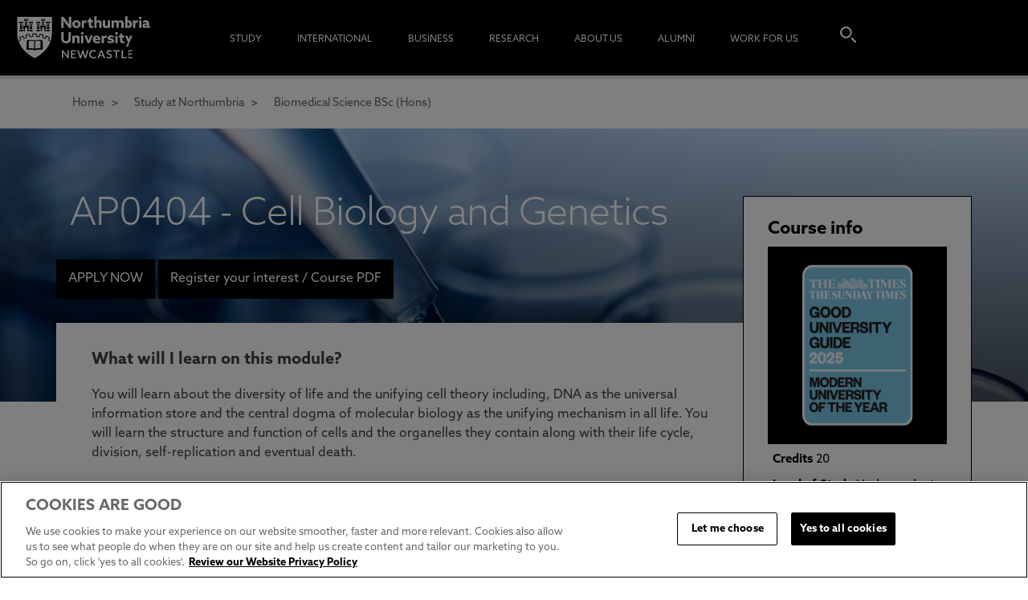

--- FILE ---
content_type: text/html; charset=utf-8
request_url: https://www.northumbria.ac.uk/study-at-northumbria/courses/biomedical-science-pt-bsc-hons-dupbom1?moduleslug=ap0404-cell-biology-and-genetics&alttemplate=df847541-4f68-426a-8940-4c60ff4c5262&y=2024
body_size: 247282
content:
<!DOCTYPE html>  <html lang="en" xmlns="http://www.w3.org/1999/xhtml" xmlns:og="http://ogp.me/ns#" xmlns:fb="http://www.facebook.com/2008/fbml">       <html lang="en" class="no-js">  <head> <meta charset="utf-8" /> <title>BSc (Hons) Biomedical Science Course | Northumbria</title> <link rel="preconnect" href=“https://use.typekit.net/”>  <script src="https://cookie-cdn.cookiepro.com/scripttemplates/otSDKStub.js" type="text/javascript" charset="UTF-8" data-domain-script="525334dc-376c-4b3a-b7b9-39c338e8ee1f"></script> <script type="text/javascript"> function OptanonWrapper() { } </script>  <link type="text/css" rel="stylesheet" href="/common/css/style.min.css?v=202512164103" /> <link rel="stylesheet" href="https://use.typekit.net/lwb4rre.css"> <script>try { Typekit.load({ async: true }); } catch (e) { }</script> <script src="https://code.jquery.com/jquery-1.12.4.min.js" integrity="sha256-ZosEbRLbNQzLpnKIkEdrPv7lOy9C27hHQ+Xp8a4MxAQ=" crossorigin="anonymous"></script> <script src="https://code.jquery.com/ui/1.12.1/jquery-ui.js"></script> <link rel="preload" href="https://northumbria-cdn.azureedge.net/-/media/undergraduate/hero-banner/biomedicalsci.png?modified=20230106112924" /> <link rel="preload" href="/Common/images/unn-sprite.jpg" /> <style> .fees b { display:none; } </style>  <script> (function(h,o,t,j,a,r){ h.hj=h.hj||function(){(h.hj.q=h.hj.q||[]).push(arguments)}; h._hjSettings={hjid:418613,hjsv:6}; a=o.getElementsByTagName('head')[0]; r=o.createElement('script');r.async=1; r.src=t+h._hjSettings.hjid+j+h._hjSettings.hjsv; a.appendChild(r); })(window,document,'https://static.hotjar.com/c/hotjar-','.js?sv='); </script>  <script> window.dataLayer = window.dataLayer || []; /* Check if dataLayer exists; if not, declare it */ window.dataLayer.push({ /* push values to the dataLayer */ "event": "detailView" /* used by GTM to trigger GA event hit; must be consistent */ /* used by GTM to pass GA event category; must be consistent */ , "eventCategory": "Course Detail View" , "eventAction": "pageview" /* used by GTM to pass GA event action; must be consistent */ , "eventLabel": "Biomedical Science" /* used by GTM to pass GA event label; suggested further description of action or product detail */ , "detailView": { /* Start of detailView object */ "course": { /* start of course detail object */ "id": "DUPBOM1" , "name": "Biomedical Science" , "department": "Applied Sciences" , "levelOfStudy": "Undergraduate" , "modeOfStudy": "Part Time" , "city": "Newcastle" } /* end of course detail object */ } /* end of detailView object */ }); </script> <script> window.dataLayer = window.dataLayer || []; window.dataLayer.push({ "pageData": { "pageType": "General", "view": "desktop", "country": "EN", 'language': 'EN', 'pageTitle': 'BSc (Hons) Biomedical Science Course | Northumbria' } }); </script>  <script> (function (w, d, s, l, i) { w[l] = w[l] || []; w[l].push({ 'gtm.start': new Date().getTime(), event: 'gtm.js' }); var f = d.getElementsByTagName(s)[0], j = d.createElement(s), dl = l != 'dataLayer' ? '&l=' + l : ''; j.async = true; j.src = '//www.googletagmanager.com/gtm.js?id=' + i + dl; f.parentNode.insertBefore(j, f); })(window, document, 'script', 'dataLayer', 'GTM-PKW29S');</script>  <meta http-equiv="X-UA-Compatible" content="IE=edge,chrome=1" /> <link rel="canonical" href="https://www.northumbria.ac.uk/study-at-northumbria/courses/biomedical-science-pt-bsc-hons-dupbom1/" /> <meta name="description" content="Interested in science and making a difference? Our BSc Biomedical Science course equips you with the skills to diagnose and treat diseases. Discover more!" /> <meta name="keywords" content="itstime15072020 ,Biomedical Science Course, BSc biomedical science," /> <meta http-equiv="Content-Type" content="text/html; charset=utf-8" /> <meta name="viewport" content="width=device-width, initial-scale=1" /> <link rel="shortcut icon" type="image/x-icon" href="/favicon.ico" />  <meta name="twitter:card" content="summary_large_image" /> <meta name="twitter:site" content="@NorthumbriaUni" /> <meta name="twitter:title" content="Biolomedical Science BSc (Hons) at Northumbria University" /> <meta name="twitter:description" content="Interested in science and want to make a difference in people’s lives? Biomedical Science BSc (Hons) can equip you with the skills necessary to have an impact on health, diagnosis and treatment of disease." /> <meta name="twitter:image" content="https://www.northumbria.ac.uk/-/media/undergraduate/hero-banner/biomedicalsci.png?modified=20230106112924" /> <meta property="og:url" content="https://www.northumbria.ac.uk/study-at-northumbria/courses/biomedical-science-pt-bsc-hons-dupbom1/" /> <meta property="og:title" content="Biolomedical Science BSc (Hons) at Northumbria University" /> <meta property="og:description" content="Interested in science and want to make a difference in people’s lives? Biomedical Science BSc (Hons) can equip you with the skills necessary to have an impact on health, diagnosis and treatment of disease." /> <meta property="og:image" content="https://www.northumbria.ac.uk/-/media/undergraduate/hero-banner/biomedicalsci.png?modified=20230106112924" /> <script> let pageId = "{A0613A1A-20EC-46D1-B549-9831FF529EB4}"; let pageTitle = "BSc (Hons) Biomedical Science Course | Northumbria"; let pageUrl = "https://www.northumbria.ac.uk/study-at-northumbria/courses/biomedical-science-pt-bsc-hons-dupbom1/"; </script> <script type="application/ld+json"> { "@context": "https://schema.org", "@type": "WebPage", "@id": "https://www.northumbria.ac.uk/study-at-northumbria/courses/biomedical-science-pt-bsc-hons-dupbom1/#page", "name": "BSc (Hons) Biomedical Science Course | Northumbria", "url": "https://www.northumbria.ac.uk/study-at-northumbria/courses/biomedical-science-pt-bsc-hons-dupbom1/", "description": "Interested in science and making a difference? Our BSc Biomedical Science course equips you with the skills to diagnose and treat diseases. Discover more!", "image": "https://www.northumbria.ac.uk/-/media/undergraduate/hero-banner/biomedicalsci.png?modified=20230106112924", "publisher": { "@id": "https://www.northumbria.ac.uk/#organization" }, "breadcrumb": { "@type": "BreadcrumbList", "@id": "https://www.northumbria.ac.uk/study-at-northumbria/courses/biomedical-science-pt-bsc-hons-dupbom1/#breadcrumbs", "itemListElement": [ { "@type": "ListItem", "position": 1, "name": "Home", "item": "https://www.northumbria.ac.uk/" }, { "@type": "ListItem", "position": 2, "name": "Study", "item": "https://www.northumbria.ac.uk/study-at-northumbria/" }, { "@type": "ListItem", "position": 3, "name": "Courses", "item": "https://www.northumbria.ac.uk/study-at-northumbria/courses/" }, { "@type": "ListItem", "position": 4, "name": "Biomedical Science PT BSC HONS DUPBOM1", "item": "https://www.northumbria.ac.uk/study-at-northumbria/courses/biomedical-science-pt-bsc-hons-dupbom1/" } ] }, "keywords": "itstime15072020 ,Biomedical Science Course, BSc biomedical science,", "inLanguage": "en", "isPartOf": { "@id": "https://www.northumbria.ac.uk/#website" }, "primaryImageOfPage": { "@type": "ImageObject", "url": "https://www.northumbria.ac.uk/-/media/undergraduate/hero-banner/biomedicalsci.png?modified=20230106112924" }, "additionalProperty": [ { "@type": "PropertyValue", "name": "sitecoreItemId", "value": "{A0613A1A-20EC-46D1-B549-9831FF529EB4}" }, { "@type": "PropertyValue", "name": "sitecoreTemplateName", "value": "Course Details Page V2" }, { "@type": "PropertyValue", "name": "sitecoreDatabase", "value": "web" } ] } </script> <script type="application/ld+json"> { "@context": "https://schema.org", "@type": "WebSite", "@id": "https://www.northumbria.ac.uk/#website", "name": "Northumbria University", "url": "https://www.northumbria.ac.uk", "publisher": { "@id": "https://www.northumbria.ac.uk/#organization" } } </script> <script type="application/ld+json"> { "@context": "https://schema.org", "@type": "EducationalOrganization", "@id": "https://www.northumbria.ac.uk/#organization", "name": "Northumbria University", "alternateName": "Northumbria University Newcastle", "url": "https://www.northumbria.ac.uk", "logo": "https://www.northumbria.ac.uk/common/images/northumbria-logo.png", "sameAs": [ "https://www.facebook.com/northumbriauniversity", "https://twitter.com/NorthumbriaUni", "https://www.linkedin.com/school/northumbria-university", "https://www.youtube.com/user/northumbriauni", "https://www.instagram.com/mynorthumbria" ], "contactPoint": { "@type": "ContactPoint", "telephone": "+44 191 232 6002", "contactType": "admissions" } } </script> </head> <body class="cbp-spmenu-push course-details-page-v2   streamline "> <noscript> <iframe src="//www.googletagmanager.com/ns.html?id=GTM-PKW29S" height="0" width="0" style="display:none;visibility:hidden"></iframe> </noscript>  <style> .course-alt .accordion-item .heading h3 { color: #fff; } </style> <a href="#body" class="skip-navigation">Skip navigation</a> <div id="header"> <header class="page-header cbp-spmenu-push">   <div class="show-in-mobile cbp-spmenu-push"> <div class="row expand"> <div class="span2 expand"> <div class="menu-icon" id="showLeftPush"></div> </div> <div class="span8 expand logo"> <p> <a href="/" data-event="homepageLogoClick" data-event-category="Header Navigation" data-event-action="Click" data-event-label="Northumbria Uni Logo" data-event-additional="logo_clicked" data-event-additional-value="Northumbria Uni Logo"> <span class="northumbria-logo"><img src="/common/images/blank.gif" alt="Northumbria University Logo"></span> </a> </p> </div> <div class="span2 expand"> <div class="search-icon"></div> </div> </div> <nav class="cbp-spmenu cbp-spmenu-vertical cbp-spmenu-left" id="cbp-spmenu-s1"> <h2 class="search"><a href="/study-at-northumbria" data-event="headerNavigation" data-event-category="Header Navigation" data-event-action="Click" data-event-label="Find a course">Find a course<span></span></a></h2> <ul> <li class="main-nav-section"> <a href="/study-at-northumbria/" class="main-nav-section-link data-event="subNavigation" data-event-category="Sub Navigation" data-event-action="Click" data-event-label="Study">Study</a> <div class="more"> <svg height="20" width="20" viewBox="0 0 20 20" aria-hidden="true" focusable="false" class="chevron"> <path d="M4.516 7.548c0.436-0.446 1.043-0.481 1.576 0l3.908 3.747 3.908-3.747c0.533-0.481 1.141-0.446 1.574 0 0.436 0.445 0.408 1.197 0 1.615-0.406 0.418-4.695 4.502-4.695 4.502-0.217 0.223-0.502 0.335-0.787 0.335s-0.57-0.112-0.789-0.335c0 0-4.287-4.084-4.695-4.502s-0.436-1.17 0-1.615z"> </path> </svg> </div> <nav class="drop-down"> <ul> <li class="section-nav-item"> <h3 class="section-header"> Quick Links                                                                                                            <div class="sub-more"> <svg height="20" width="20" viewBox="0 0 20 20" aria-hidden="true" focusable="false" class="chevron"> <path d="M4.516 7.548c0.436-0.446 1.043-0.481 1.576 0l3.908 3.747 3.908-3.747c0.533-0.481 1.141-0.446 1.574 0 0.436 0.445 0.408 1.197 0 1.615-0.406 0.418-4.695 4.502-4.695 4.502-0.217 0.223-0.502 0.335-0.787 0.335s-0.57-0.112-0.789-0.335c0 0-4.287-4.084-4.695-4.502s-0.436-1.17 0-1.615z"> </path> </svg> </div> </h3> <ul> <li class="sectionSubLink"> <a href="/study-at-northumbria/visit-northumbria/university-open-days/" data-event="subNavigation" data-event-category="Sub Navigation" data-event-action="Quick Links" data-event-label="Open Days &amp; Events">Open Days &amp; Events</a> </li> <li class="sectionSubLink"> <a href="/i-am-nu/experiential-learning/" data-event="subNavigation" data-event-category="Sub Navigation" data-event-action="Quick Links" data-event-label="Real-World Learning">Real-World Learning</a> </li> <li class="sectionSubLink"> <a href="/study-at-northumbria/unlock-your-potential/" data-event="subNavigation" data-event-category="Sub Navigation" data-event-action="Quick Links" data-event-label="Unlock Your Potential">Unlock Your Potential</a> </li> <li class="sectionSubLink"> <a href="/study-at-northumbria/fees-funding/" data-event="subNavigation" data-event-category="Sub Navigation" data-event-action="Quick Links" data-event-label="Tuition Fees, Funding &amp; Scholarships">Tuition Fees, Funding &amp; Scholarships</a> </li> </ul> </li> <li class="section-nav-item"> <h3 class="section-header"> <a href="/study-at-northumbria/coming-to-northumbria/" data-event="subNavigation" data-event-category="Sub Navigation" data-event-action="Click" data-event-label="Undergraduate">Undergraduate</a> <div class="sub-more"> <svg height="20" width="20" viewBox="0 0 20 20" aria-hidden="true" focusable="false" class="chevron"> <path d="M4.516 7.548c0.436-0.446 1.043-0.481 1.576 0l3.908 3.747 3.908-3.747c0.533-0.481 1.141-0.446 1.574 0 0.436 0.445 0.408 1.197 0 1.615-0.406 0.418-4.695 4.502-4.695 4.502-0.217 0.223-0.502 0.335-0.787 0.335s-0.57-0.112-0.789-0.335c0 0-4.287-4.084-4.695-4.502s-0.436-1.17 0-1.615z"> </path> </svg> </div> </h3> <ul> <li class="sectionSubLink"> <a href="/study-at-northumbria/guides/" data-event="subNavigation" data-event-category="Sub Navigation" data-event-action="Undergraduate" data-event-label="Application Guides">Application Guides</a> </li> <li class="sectionSubLink"> <a href="/study-at-northumbria/information-for-schools-and-colleges/visit-northumbria/ucas/" data-event="subNavigation" data-event-category="Sub Navigation" data-event-action="Undergraduate" data-event-label="UCAS Exhibitions">UCAS Exhibitions</a> </li> <li class="sectionSubLink"> <a href="/study-at-northumbria/foundation-year-study/" data-event="subNavigation" data-event-category="Sub Navigation" data-event-action="Undergraduate" data-event-label="Extended Degrees">Extended Degrees</a> </li> <li class="sectionSubLink"> <a href="/study-at-northumbria/information-for-schools-and-colleges/" data-event="subNavigation" data-event-category="Sub Navigation" data-event-action="Undergraduate" data-event-label="School &amp; College Outreach">School &amp; College Outreach</a> </li> <li class="sectionSubLink"> <a href="/study-at-northumbria/coming-to-northumbria/parent-page/" data-event="subNavigation" data-event-category="Sub Navigation" data-event-action="Undergraduate" data-event-label="Information for Parents">Information for Parents</a> </li> </ul> </li> <li class="section-nav-item"> <h3 class="section-header"> <a href="/study-at-northumbria/postgraduate-study/" data-event="subNavigation" data-event-category="Sub Navigation" data-event-action="Click" data-event-label="Postgraduate">Postgraduate</a> <div class="sub-more"> <svg height="20" width="20" viewBox="0 0 20 20" aria-hidden="true" focusable="false" class="chevron"> <path d="M4.516 7.548c0.436-0.446 1.043-0.481 1.576 0l3.908 3.747 3.908-3.747c0.533-0.481 1.141-0.446 1.574 0 0.436 0.445 0.408 1.197 0 1.615-0.406 0.418-4.695 4.502-4.695 4.502-0.217 0.223-0.502 0.335-0.787 0.335s-0.57-0.112-0.789-0.335c0 0-4.287-4.084-4.695-4.502s-0.436-1.17 0-1.615z"> </path> </svg> </div> </h3> <ul> <li class="sectionSubLink"> <a href="/study-at-northumbria/postgraduate-study/application-guide/" data-event="subNavigation" data-event-category="Sub Navigation" data-event-action="Postgraduate" data-event-label="Application Guide">Application Guide</a> </li> <li class="sectionSubLink"> <a href="/study-at-northumbria/postgraduate-research-degrees/" data-event="subNavigation" data-event-category="Sub Navigation" data-event-action="Postgraduate" data-event-label="Postgraduate Research Degrees">Postgraduate Research Degrees</a> </li> <li class="sectionSubLink"> <a href="/study-at-northumbria/our-courses/flexible-learning/" data-event="subNavigation" data-event-category="Sub Navigation" data-event-action="Postgraduate" data-event-label="Flexible Learning">Flexible Learning</a> </li> <li class="sectionSubLink"> <a href="/study-at-northumbria/postgraduate-study/change-direction/" data-event="subNavigation" data-event-category="Sub Navigation" data-event-action="Postgraduate" data-event-label="Change Direction">Change Direction</a> </li> <li class="sectionSubLink"> <a href="/study-at-northumbria/postgraduate-study/pg-info-new/thinking-about-a-masters/" data-event="subNavigation" data-event-category="Sub Navigation" data-event-action="Postgraduate" data-event-label="Register your Interest">Register your Interest</a> </li> </ul> </li> <li class="section-nav-item"> <h3 class="section-header"> Student Life                                                                                                            <div class="sub-more"> <svg height="20" width="20" viewBox="0 0 20 20" aria-hidden="true" focusable="false" class="chevron"> <path d="M4.516 7.548c0.436-0.446 1.043-0.481 1.576 0l3.908 3.747 3.908-3.747c0.533-0.481 1.141-0.446 1.574 0 0.436 0.445 0.408 1.197 0 1.615-0.406 0.418-4.695 4.502-4.695 4.502-0.217 0.223-0.502 0.335-0.787 0.335s-0.57-0.112-0.789-0.335c0 0-4.287-4.084-4.695-4.502s-0.436-1.17 0-1.615z"> </path> </svg> </div> </h3> <ul> <li class="sectionSubLink"> <a href="/study-at-northumbria/student-life/students-union/" data-event="subNavigation" data-event-category="Sub Navigation" data-event-action="Student Life" data-event-label="Students&#39; Union">Students&#39; Union</a> </li> <li class="sectionSubLink"> <a href="/thehub/" data-event="subNavigation" data-event-category="Sub Navigation" data-event-action="Student Life" data-event-label="The Hub - Student Blog">The Hub - Student Blog</a> </li> <li class="sectionSubLink"> <a href="/study-at-northumbria/accommodation/" data-event="subNavigation" data-event-category="Sub Navigation" data-event-action="Student Life" data-event-label="Accommodation">Accommodation</a> </li> <li class="sectionSubLink"> <a href="/study-at-northumbria/student-life/northumbria-sport/" data-event="subNavigation" data-event-category="Sub Navigation" data-event-action="Student Life" data-event-label="Northumbria Sport">Northumbria Sport</a> </li> <li class="sectionSubLink"> <a href="/study-at-northumbria/support-for-students/" data-event="subNavigation" data-event-category="Sub Navigation" data-event-action="Student Life" data-event-label="Support for Students">Support for Students</a> </li> </ul> </li> <li class="section-nav-item"> <h3 class="section-header"> <a href="/study-at-northumbria/visit-northumbria/" data-event="subNavigation" data-event-category="Sub Navigation" data-event-action="Click" data-event-label="Experience Northumbria">Experience Northumbria</a> <div class="sub-more"> <svg height="20" width="20" viewBox="0 0 20 20" aria-hidden="true" focusable="false" class="chevron"> <path d="M4.516 7.548c0.436-0.446 1.043-0.481 1.576 0l3.908 3.747 3.908-3.747c0.533-0.481 1.141-0.446 1.574 0 0.436 0.445 0.408 1.197 0 1.615-0.406 0.418-4.695 4.502-4.695 4.502-0.217 0.223-0.502 0.335-0.787 0.335s-0.57-0.112-0.789-0.335c0 0-4.287-4.084-4.695-4.502s-0.436-1.17 0-1.615z"> </path> </svg> </div> </h3> <ul> <li class="sectionSubLink"> <a href="/study-at-northumbria/visit-northumbria/university-open-days/" data-event="subNavigation" data-event-category="Sub Navigation" data-event-action="Experience Northumbria" data-event-label="Open Days &amp; Events">Open Days &amp; Events</a> </li> <li class="sectionSubLink"> <a href="/study-at-northumbria/visit-northumbria/virtual-tours/" data-event="subNavigation" data-event-category="Sub Navigation" data-event-action="Experience Northumbria" data-event-label="Virtual Tours">Virtual Tours</a> </li> <li class="sectionSubLink"> <a href="/study-at-northumbria/visit-northumbria/campus-tours/" data-event="subNavigation" data-event-category="Sub Navigation" data-event-action="Experience Northumbria" data-event-label="Campus Tours">Campus Tours</a> </li> <li class="sectionSubLink"> <a href="/study-at-northumbria/visit-northumbria/life-in-newcastle/" data-event="subNavigation" data-event-category="Sub Navigation" data-event-action="Experience Northumbria" data-event-label="Life in Newcastle">Life in Newcastle</a> </li> </ul> </li> <li class="section-nav-item"> <h3 class="section-header"> <a href="/i-am-nu/managing-your-money/" data-event="subNavigation" data-event-category="Sub Navigation" data-event-action="Click" data-event-label="Finance">Finance</a> <div class="sub-more"> <svg height="20" width="20" viewBox="0 0 20 20" aria-hidden="true" focusable="false" class="chevron"> <path d="M4.516 7.548c0.436-0.446 1.043-0.481 1.576 0l3.908 3.747 3.908-3.747c0.533-0.481 1.141-0.446 1.574 0 0.436 0.445 0.408 1.197 0 1.615-0.406 0.418-4.695 4.502-4.695 4.502-0.217 0.223-0.502 0.335-0.787 0.335s-0.57-0.112-0.789-0.335c0 0-4.287-4.084-4.695-4.502s-0.436-1.17 0-1.615z"> </path> </svg> </div> </h3> <ul> <li class="sectionSubLink"> <a href="/i-am-nu/student-living-costs/" data-event="subNavigation" data-event-category="Sub Navigation" data-event-action="Finance" data-event-label="Monthly Living Costs">Monthly Living Costs</a> </li> <li class="sectionSubLink"> <a href="/study-at-northumbria/support-for-students/financial-support/" data-event="subNavigation" data-event-category="Sub Navigation" data-event-action="Finance" data-event-label="Financial support">Financial support</a> </li> <li class="sectionSubLink"> <a href="/study-at-northumbria/fees-funding/" data-event="subNavigation" data-event-category="Sub Navigation" data-event-action="Finance" data-event-label="Tuition Fees, Funding &amp; Scholarships">Tuition Fees, Funding &amp; Scholarships</a> </li> </ul> </li> <li class="section-nav-item"> <h3 class="section-header"> <a href="/study-at-northumbria/admissions/" data-event="subNavigation" data-event-category="Sub Navigation" data-event-action="Click" data-event-label="Admissions">Admissions</a> <div class="sub-more"> <svg height="20" width="20" viewBox="0 0 20 20" aria-hidden="true" focusable="false" class="chevron"> <path d="M4.516 7.548c0.436-0.446 1.043-0.481 1.576 0l3.908 3.747 3.908-3.747c0.533-0.481 1.141-0.446 1.574 0 0.436 0.445 0.408 1.197 0 1.615-0.406 0.418-4.695 4.502-4.695 4.502-0.217 0.223-0.502 0.335-0.787 0.335s-0.57-0.112-0.789-0.335c0 0-4.287-4.084-4.695-4.502s-0.436-1.17 0-1.615z"> </path> </svg> </div> </h3> <ul> <li class="sectionSubLink"> <a href="/study-at-northumbria/applicant-terms-and-conditions-and-policies/" data-event="subNavigation" data-event-category="Sub Navigation" data-event-action="Admissions" data-event-label="Applicant Terms and Conditions and Policies">Applicant Terms and Conditions and Policies</a> </li> </ul> </li> <li class="section-nav-item"> <h3 class="section-header"> Learning Experience                                                                                                            <div class="sub-more"> <svg height="20" width="20" viewBox="0 0 20 20" aria-hidden="true" focusable="false" class="chevron"> <path d="M4.516 7.548c0.436-0.446 1.043-0.481 1.576 0l3.908 3.747 3.908-3.747c0.533-0.481 1.141-0.446 1.574 0 0.436 0.445 0.408 1.197 0 1.615-0.406 0.418-4.695 4.502-4.695 4.502-0.217 0.223-0.502 0.335-0.787 0.335s-0.57-0.112-0.789-0.335c0 0-4.287-4.084-4.695-4.502s-0.436-1.17 0-1.615z"> </path> </svg> </div> </h3> <ul> <li class="sectionSubLink"> <a href="/i-am-nu/experiential-learning/" data-event="subNavigation" data-event-category="Sub Navigation" data-event-action="Learning Experience" data-event-label="Real-World Learning">Real-World Learning</a> </li> <li class="sectionSubLink"> <a href="/i-am-nu/experiential-learning/research-rich-learning/" data-event="subNavigation" data-event-category="Sub Navigation" data-event-action="Learning Experience" data-event-label="Research-enriched learning">Research-enriched learning</a> </li> <li class="sectionSubLink"> <a href="/study-at-northumbria/planning-your-career/careers-and-employment/" data-event="subNavigation" data-event-category="Sub Navigation" data-event-action="Learning Experience" data-event-label="Graduate Futures">Graduate Futures</a> </li> <li class="sectionSubLink"> <a href="/about-us/academic-departments/newcastle-business-school/business-clinic/" data-event="subNavigation" data-event-category="Sub Navigation" data-event-action="Learning Experience" data-event-label="The Business Clinic">The Business Clinic</a> </li> <li class="sectionSubLink"> <a href="/international/international-mobility/" data-event="subNavigation" data-event-category="Sub Navigation" data-event-action="Learning Experience" data-event-label="Study Abroad">Study Abroad</a> </li> </ul> </li> </ul> </nav> </li> <li class="main-nav-section"> <a href="/international/we-are-northumbria/" class="main-nav-section-link data-event="subNavigation" data-event-category="Sub Navigation" data-event-action="Click" data-event-label="International">International</a> <div class="more"> <svg height="20" width="20" viewBox="0 0 20 20" aria-hidden="true" focusable="false" class="chevron"> <path d="M4.516 7.548c0.436-0.446 1.043-0.481 1.576 0l3.908 3.747 3.908-3.747c0.533-0.481 1.141-0.446 1.574 0 0.436 0.445 0.408 1.197 0 1.615-0.406 0.418-4.695 4.502-4.695 4.502-0.217 0.223-0.502 0.335-0.787 0.335s-0.57-0.112-0.789-0.335c0 0-4.287-4.084-4.695-4.502s-0.436-1.17 0-1.615z"> </path> </svg> </div> <nav class="drop-down"> <ul> <li class="section-nav-item"> <h3 class="section-header"> Quick Links                                                                                                            <div class="sub-more"> <svg height="20" width="20" viewBox="0 0 20 20" aria-hidden="true" focusable="false" class="chevron"> <path d="M4.516 7.548c0.436-0.446 1.043-0.481 1.576 0l3.908 3.747 3.908-3.747c0.533-0.481 1.141-0.446 1.574 0 0.436 0.445 0.408 1.197 0 1.615-0.406 0.418-4.695 4.502-4.695 4.502-0.217 0.223-0.502 0.335-0.787 0.335s-0.57-0.112-0.789-0.335c0 0-4.287-4.084-4.695-4.502s-0.436-1.17 0-1.615z"> </path> </svg> </div> </h3> <ul> <li class="sectionSubLink"> <a href="/international/course-search/" data-event="subNavigation" data-event-category="Sub Navigation" data-event-action="Quick Links" data-event-label="Course Search">Course Search</a> </li> <li class="sectionSubLink"> <a href="/international/undergraduate-study/" data-event="subNavigation" data-event-category="Sub Navigation" data-event-action="Quick Links" data-event-label="Undergraduate Study">Undergraduate Study</a> </li> <li class="sectionSubLink"> <a href="/international/postgraduate-study/" data-event="subNavigation" data-event-category="Sub Navigation" data-event-action="Quick Links" data-event-label="Postgraduate Study">Postgraduate Study</a> </li> <li class="sectionSubLink"> <a href="/study-at-northumbria/coming-to-northumbria/parent-page/" data-event="subNavigation" data-event-category="Sub Navigation" data-event-action="Quick Links" data-event-label="Information for Parents">Information for Parents</a> </li> <li class="sectionSubLink"> <a href="/international/london-campus/" data-event="subNavigation" data-event-category="Sub Navigation" data-event-action="Quick Links" data-event-label="London Campus">London Campus</a> </li> <li class="sectionSubLink"> <a href="/international/pathway-college/northumbria-pathway/" data-event="subNavigation" data-event-category="Sub Navigation" data-event-action="Quick Links" data-event-label="Northumbria Pathway">Northumbria Pathway</a> </li> <li class="sectionSubLink"> <a href="/i-am-nu/managing-your-money/" data-event="subNavigation" data-event-category="Sub Navigation" data-event-action="Quick Links" data-event-label="Cost of Living">Cost of Living</a> </li> </ul> </li> <li class="section-nav-item"> <h3 class="section-header"> International Students                                                                                                            <div class="sub-more"> <svg height="20" width="20" viewBox="0 0 20 20" aria-hidden="true" focusable="false" class="chevron"> <path d="M4.516 7.548c0.436-0.446 1.043-0.481 1.576 0l3.908 3.747 3.908-3.747c0.533-0.481 1.141-0.446 1.574 0 0.436 0.445 0.408 1.197 0 1.615-0.406 0.418-4.695 4.502-4.695 4.502-0.217 0.223-0.502 0.335-0.787 0.335s-0.57-0.112-0.789-0.335c0 0-4.287-4.084-4.695-4.502s-0.436-1.17 0-1.615z"> </path> </svg> </div> </h3> <ul> <li class="sectionSubLink"> <a href="/international/" data-event="subNavigation" data-event-category="Sub Navigation" data-event-action="International Students" data-event-label="Information for International Students">Information for International Students</a> </li> <li class="sectionSubLink"> <a href="/international/nu-worldwide/" data-event="subNavigation" data-event-category="Sub Navigation" data-event-action="International Students" data-event-label="Northumbria and your Country">Northumbria and your Country</a> </li> <li class="sectionSubLink"> <a href="/international/northumbria-international-events/" data-event="subNavigation" data-event-category="Sub Navigation" data-event-action="International Students" data-event-label="International Events">International Events</a> </li> <li class="sectionSubLink"> <a href="/international/international-application-guide/" data-event="subNavigation" data-event-category="Sub Navigation" data-event-action="International Students" data-event-label="Application Guide">Application Guide</a> </li> <li class="sectionSubLink"> <a href="/international/entry-requirements/" data-event="subNavigation" data-event-category="Sub Navigation" data-event-action="International Students" data-event-label="Entry Requirements and Education Country Agents">Entry Requirements and Education Country Agents</a> </li> <li class="sectionSubLink"> <a href="/international/our-regional-offices/" data-event="subNavigation" data-event-category="Sub Navigation" data-event-action="International Students" data-event-label="Global Offices and Regional Teams">Global Offices and Regional Teams</a> </li> <li class="sectionSubLink"> <a href="/international/english-language-centre/acceptable-english-qualifications-1/" data-event="subNavigation" data-event-category="Sub Navigation" data-event-action="International Students" data-event-label="English Requirements">English Requirements</a> </li> <li class="sectionSubLink"> <a href="/international/english-language-centre/" data-event="subNavigation" data-event-category="Sub Navigation" data-event-action="International Students" data-event-label="English Language Centre">English Language Centre</a> </li> <li class="sectionSubLink"> <a href="/study-at-northumbria/support-for-students/international-student-support/" data-event="subNavigation" data-event-category="Sub Navigation" data-event-action="International Students" data-event-label="International student support">International student support</a> </li> <li class="sectionSubLink"> <a href="/i-am-nu/managing-your-money/" data-event="subNavigation" data-event-category="Sub Navigation" data-event-action="International Students" data-event-label="Cost of Living">Cost of Living</a> </li> </ul> </li> <li class="section-nav-item"> <h3 class="section-header"> International Fees and Funding                                                                                                            <div class="sub-more"> <svg height="20" width="20" viewBox="0 0 20 20" aria-hidden="true" focusable="false" class="chevron"> <path d="M4.516 7.548c0.436-0.446 1.043-0.481 1.576 0l3.908 3.747 3.908-3.747c0.533-0.481 1.141-0.446 1.574 0 0.436 0.445 0.408 1.197 0 1.615-0.406 0.418-4.695 4.502-4.695 4.502-0.217 0.223-0.502 0.335-0.787 0.335s-0.57-0.112-0.789-0.335c0 0-4.287-4.084-4.695-4.502s-0.436-1.17 0-1.615z"> </path> </svg> </div> </h3> <ul> <li class="sectionSubLink"> <a href="/study-at-northumbria/fees-funding/international-fees-funding/international-ug-fees/" data-event="subNavigation" data-event-category="Sub Navigation" data-event-action=" International Fees and Funding" data-event-label="International Undergraduate Fees">International Undergraduate Fees</a> </li> <li class="sectionSubLink"> <a href="/study-at-northumbria/fees-funding/international-fees-funding/international-ug-funding/" data-event="subNavigation" data-event-category="Sub Navigation" data-event-action=" International Fees and Funding" data-event-label="International Undergraduate Funding">International Undergraduate Funding</a> </li> <li class="sectionSubLink"> <a href="/study-at-northumbria/fees-funding/international-fees-funding/international-masters-fees/" data-event="subNavigation" data-event-category="Sub Navigation" data-event-action=" International Fees and Funding" data-event-label="International Masters Fees">International Masters Fees</a> </li> <li class="sectionSubLink"> <a href="/study-at-northumbria/fees-funding/international-fees-funding/international-masters-funding/" data-event="subNavigation" data-event-category="Sub Navigation" data-event-action=" International Fees and Funding" data-event-label="International Masters Funding">International Masters Funding</a> </li> <li class="sectionSubLink"> <a href="/study-at-northumbria/fees-funding/international-fees-funding/international-pgr-fees/" data-event="subNavigation" data-event-category="Sub Navigation" data-event-action=" International Fees and Funding" data-event-label="International Postgraduate Research Fees">International Postgraduate Research Fees</a> </li> <li class="sectionSubLink"> <a href="/study-at-northumbria/fees-funding/international-fees-funding/pgr-funding/" data-event="subNavigation" data-event-category="Sub Navigation" data-event-action=" International Fees and Funding" data-event-label="International Postgraduate Research Funding">International Postgraduate Research Funding</a> </li> <li class="sectionSubLink"> <a href="/study-at-northumbria/fees-funding/international-fees-funding/international-money-matters/" data-event="subNavigation" data-event-category="Sub Navigation" data-event-action=" International Fees and Funding" data-event-label="Useful Financial Information">Useful Financial Information</a> </li> </ul> </li> <li class="section-nav-item"> <h3 class="section-header"> International Partners                                                                                                            <div class="sub-more"> <svg height="20" width="20" viewBox="0 0 20 20" aria-hidden="true" focusable="false" class="chevron"> <path d="M4.516 7.548c0.436-0.446 1.043-0.481 1.576 0l3.908 3.747 3.908-3.747c0.533-0.481 1.141-0.446 1.574 0 0.436 0.445 0.408 1.197 0 1.615-0.406 0.418-4.695 4.502-4.695 4.502-0.217 0.223-0.502 0.335-0.787 0.335s-0.57-0.112-0.789-0.335c0 0-4.287-4.084-4.695-4.502s-0.436-1.17 0-1.615z"> </path> </svg> </div> </h3> <ul> <li class="sectionSubLink"> <a href="/international/agent-information/" data-event="subNavigation" data-event-category="Sub Navigation" data-event-action="International Partners" data-event-label="Agent and Representatives Network">Agent and Representatives Network</a> </li> <li class="sectionSubLink"> <a href="/international/global-academic-partnerships/" data-event="subNavigation" data-event-category="Sub Navigation" data-event-action="International Partners" data-event-label="Global Partnerships">Global Partnerships</a> </li> <li class="sectionSubLink"> <a href="/international/global-community/" data-event="subNavigation" data-event-category="Sub Navigation" data-event-action="International Partners" data-event-label="Global Community">Global Community</a> </li> </ul> </li> <li class="section-nav-item"> <h3 class="section-header"> International Mobility                                                                                                            <div class="sub-more"> <svg height="20" width="20" viewBox="0 0 20 20" aria-hidden="true" focusable="false" class="chevron"> <path d="M4.516 7.548c0.436-0.446 1.043-0.481 1.576 0l3.908 3.747 3.908-3.747c0.533-0.481 1.141-0.446 1.574 0 0.436 0.445 0.408 1.197 0 1.615-0.406 0.418-4.695 4.502-4.695 4.502-0.217 0.223-0.502 0.335-0.787 0.335s-0.57-0.112-0.789-0.335c0 0-4.287-4.084-4.695-4.502s-0.436-1.17 0-1.615z"> </path> </svg> </div> </h3> <ul> <li class="sectionSubLink"> <a href="/international/international-mobility/" data-event="subNavigation" data-event-category="Sub Navigation" data-event-action="International Mobility" data-event-label="Study Abroad">Study Abroad</a> </li> <li class="sectionSubLink"> <a href="/international/incoming-students/" data-event="subNavigation" data-event-category="Sub Navigation" data-event-action="International Mobility" data-event-label="Information for Incoming Exchange Students">Information for Incoming Exchange Students</a> </li> </ul> </li> </ul> </nav> </li> <li class="main-nav-section"> <a href="/business-services/" class="main-nav-section-link data-event="subNavigation" data-event-category="Sub Navigation" data-event-action="Click" data-event-label="Business">Business</a> <div class="more"> <svg height="20" width="20" viewBox="0 0 20 20" aria-hidden="true" focusable="false" class="chevron"> <path d="M4.516 7.548c0.436-0.446 1.043-0.481 1.576 0l3.908 3.747 3.908-3.747c0.533-0.481 1.141-0.446 1.574 0 0.436 0.445 0.408 1.197 0 1.615-0.406 0.418-4.695 4.502-4.695 4.502-0.217 0.223-0.502 0.335-0.787 0.335s-0.57-0.112-0.789-0.335c0 0-4.287-4.084-4.695-4.502s-0.436-1.17 0-1.615z"> </path> </svg> </div> <nav class="drop-down"> <ul> <li class="section-nav-item"> <h3 class="section-header"> Business Quick Links                                                                                                            <div class="sub-more"> <svg height="20" width="20" viewBox="0 0 20 20" aria-hidden="true" focusable="false" class="chevron"> <path d="M4.516 7.548c0.436-0.446 1.043-0.481 1.576 0l3.908 3.747 3.908-3.747c0.533-0.481 1.141-0.446 1.574 0 0.436 0.445 0.408 1.197 0 1.615-0.406 0.418-4.695 4.502-4.695 4.502-0.217 0.223-0.502 0.335-0.787 0.335s-0.57-0.112-0.789-0.335c0 0-4.287-4.084-4.695-4.502s-0.436-1.17 0-1.615z"> </path> </svg> </div> </h3> <ul> <li class="sectionSubLink"> <a href="/business-services/contact-us/" data-event="subNavigation" data-event-category="Sub Navigation" data-event-action="Business Quick Links" data-event-label="Contact Us">Contact Us</a> </li> <li class="sectionSubLink"> <a href="/business-services/business-events/" data-event="subNavigation" data-event-category="Sub Navigation" data-event-action="Business Quick Links" data-event-label="Business Events">Business Events</a> </li> <li class="sectionSubLink"> <a href="/business-services/research-and-consultancy/" data-event="subNavigation" data-event-category="Sub Navigation" data-event-action="Business Quick Links" data-event-label="Research and Consultancy">Research and Consultancy</a> </li> <li class="sectionSubLink"> <a href="/business-services/education-and-training/" data-event="subNavigation" data-event-category="Sub Navigation" data-event-action="Business Quick Links" data-event-label="Education and Training">Education and Training</a> </li> <li class="sectionSubLink"> <a href="/business-services/workforce-development-courses/" data-event="subNavigation" data-event-category="Sub Navigation" data-event-action="Business Quick Links" data-event-label="Workforce Development Courses">Workforce Development Courses</a> </li> </ul> </li> <li class="section-nav-item"> <h3 class="section-header"> Education and Training                                                                                                            <div class="sub-more"> <svg height="20" width="20" viewBox="0 0 20 20" aria-hidden="true" focusable="false" class="chevron"> <path d="M4.516 7.548c0.436-0.446 1.043-0.481 1.576 0l3.908 3.747 3.908-3.747c0.533-0.481 1.141-0.446 1.574 0 0.436 0.445 0.408 1.197 0 1.615-0.406 0.418-4.695 4.502-4.695 4.502-0.217 0.223-0.502 0.335-0.787 0.335s-0.57-0.112-0.789-0.335c0 0-4.287-4.084-4.695-4.502s-0.436-1.17 0-1.615z"> </path> </svg> </div> </h3> <ul> <li class="sectionSubLink"> <a href="/business-services/engage-with-us/degree-apprenticeships/" data-event="subNavigation" data-event-category="Sub Navigation" data-event-action="Education and Training" data-event-label="Higher and Degree Apprenticeships">Higher and Degree Apprenticeships</a> </li> <li class="sectionSubLink"> <a href="/study-at-northumbria/continuing-professional-development-short-courses-specialist-training/" data-event="subNavigation" data-event-category="Sub Navigation" data-event-action="Education and Training" data-event-label="Continuing Professional Development ">Continuing Professional Development </a> </li> <li class="sectionSubLink"> <a href="/business-services/engage-with-us/degree-apprenticeships/fees-funding-and-the-levy/" data-event="subNavigation" data-event-category="Sub Navigation" data-event-action="Education and Training" data-event-label="Apprenticeship Fees &amp; Funding">Apprenticeship Fees &amp; Funding</a> </li> <li class="sectionSubLink"> <a href="/business-services/engage-with-us/degree-apprenticeships/what-are-higher-and-degree-apprenticeships/" data-event="subNavigation" data-event-category="Sub Navigation" data-event-action="Education and Training" data-event-label="Apprenticeship FAQs">Apprenticeship FAQs</a> </li> <li class="sectionSubLink"> <a href="/business-services/engage-with-us/degree-apprenticeships/develop-an-apprentice/" data-event="subNavigation" data-event-category="Sub Navigation" data-event-action="Education and Training" data-event-label="How to Develop an Apprentice">How to Develop an Apprentice</a> </li> <li class="sectionSubLink"> <a href="/business-services/engage-with-us/degree-apprenticeships/application-and-recruitment/" data-event="subNavigation" data-event-category="Sub Navigation" data-event-action="Education and Training" data-event-label="Apprenticeship Vacancies">Apprenticeship Vacancies</a> </li> <li class="sectionSubLink"> <a href="/business-services/wfd-contact-us/" data-event="subNavigation" data-event-category="Sub Navigation" data-event-action="Education and Training" data-event-label="Enquire Now">Enquire Now</a> </li> </ul> </li> <li class="section-nav-item"> <h3 class="section-header"> Research and Consultancy                                                                                                            <div class="sub-more"> <svg height="20" width="20" viewBox="0 0 20 20" aria-hidden="true" focusable="false" class="chevron"> <path d="M4.516 7.548c0.436-0.446 1.043-0.481 1.576 0l3.908 3.747 3.908-3.747c0.533-0.481 1.141-0.446 1.574 0 0.436 0.445 0.408 1.197 0 1.615-0.406 0.418-4.695 4.502-4.695 4.502-0.217 0.223-0.502 0.335-0.787 0.335s-0.57-0.112-0.789-0.335c0 0-4.287-4.084-4.695-4.502s-0.436-1.17 0-1.615z"> </path> </svg> </div> </h3> <ul> <li class="sectionSubLink"> <a href="/business-services/research-and-consultancy/space/" data-event="subNavigation" data-event-category="Sub Navigation" data-event-action="Research and Consultancy" data-event-label="Space">Space</a> </li> <li class="sectionSubLink"> <a href="/business-services/research-and-consultancy/energy/" data-event="subNavigation" data-event-category="Sub Navigation" data-event-action="Research and Consultancy" data-event-label="Energy">Energy</a> </li> <li class="sectionSubLink"> <a href="/business-services/research-and-consultancy/ai/ai-and-tech/" data-event="subNavigation" data-event-category="Sub Navigation" data-event-action="Research and Consultancy" data-event-label="AI and Tech">AI and Tech</a> </li> <li class="sectionSubLink"> <a href="/business-services/research-and-consultancy/chase/" data-event="subNavigation" data-event-category="Sub Navigation" data-event-action="Research and Consultancy" data-event-label="CHASE: Centre for Health and Social Equity">CHASE: Centre for Health and Social Equity</a> </li> <li class="sectionSubLink"> <a href="/business-services/research-and-consultancy/space/nesst/" data-event="subNavigation" data-event-category="Sub Navigation" data-event-action="Research and Consultancy" data-event-label="NESST">NESST</a> </li> </ul> </li> <li class="section-nav-item"> <h3 class="section-header"> Business Support                                                                                                            <div class="sub-more"> <svg height="20" width="20" viewBox="0 0 20 20" aria-hidden="true" focusable="false" class="chevron"> <path d="M4.516 7.548c0.436-0.446 1.043-0.481 1.576 0l3.908 3.747 3.908-3.747c0.533-0.481 1.141-0.446 1.574 0 0.436 0.445 0.408 1.197 0 1.615-0.406 0.418-4.695 4.502-4.695 4.502-0.217 0.223-0.502 0.335-0.787 0.335s-0.57-0.112-0.789-0.335c0 0-4.287-4.084-4.695-4.502s-0.436-1.17 0-1.615z"> </path> </svg> </div> </h3> <ul> <li class="sectionSubLink"> <a href="/business-services/engage-with-us/research/knowledge-transfer-partnerships/" data-event="subNavigation" data-event-category="Sub Navigation" data-event-action="Business Support" data-event-label="Knowledge Transfer Partnerships">Knowledge Transfer Partnerships</a> </li> <li class="sectionSubLink"> <a href="/business-services/education-and-training/resources-for-business/" data-event="subNavigation" data-event-category="Sub Navigation" data-event-action="Business Support" data-event-label="Business Resources">Business Resources</a> </li> <li class="sectionSubLink"> <a href="/business-services/recruit-our-students-graduates/" data-event="subNavigation" data-event-category="Sub Navigation" data-event-action="Business Support" data-event-label="Recruit our Students &amp; Graduates">Recruit our Students &amp; Graduates</a> </li> <li class="sectionSubLink"> <a href="/study-at-northumbria/planning-your-career/services-for-employers/connect-with-our-students/" data-event="subNavigation" data-event-category="Sub Navigation" data-event-action="Business Support" data-event-label="Connect with our Students">Connect with our Students</a> </li> </ul> </li> </ul> </nav> </li> <li class="main-nav-section"> <a href="/research/" class="main-nav-section-link data-event="subNavigation" data-event-category="Sub Navigation" data-event-action="Click" data-event-label="Research">Research</a> <div class="more"> <svg height="20" width="20" viewBox="0 0 20 20" aria-hidden="true" focusable="false" class="chevron"> <path d="M4.516 7.548c0.436-0.446 1.043-0.481 1.576 0l3.908 3.747 3.908-3.747c0.533-0.481 1.141-0.446 1.574 0 0.436 0.445 0.408 1.197 0 1.615-0.406 0.418-4.695 4.502-4.695 4.502-0.217 0.223-0.502 0.335-0.787 0.335s-0.57-0.112-0.789-0.335c0 0-4.287-4.084-4.695-4.502s-0.436-1.17 0-1.615z"> </path> </svg> </div> <nav class="drop-down"> <ul> <li class="section-nav-item"> <h3 class="section-header"> Quick Links                                                                                                            <div class="sub-more"> <svg height="20" width="20" viewBox="0 0 20 20" aria-hidden="true" focusable="false" class="chevron"> <path d="M4.516 7.548c0.436-0.446 1.043-0.481 1.576 0l3.908 3.747 3.908-3.747c0.533-0.481 1.141-0.446 1.574 0 0.436 0.445 0.408 1.197 0 1.615-0.406 0.418-4.695 4.502-4.695 4.502-0.217 0.223-0.502 0.335-0.787 0.335s-0.57-0.112-0.789-0.335c0 0-4.287-4.084-4.695-4.502s-0.436-1.17 0-1.615z"> </path> </svg> </div> </h3> <ul> <li class="sectionSubLink"> <a href="/research/1/our-peaks-of-excellence/" data-event="subNavigation" data-event-category="Sub Navigation" data-event-action="Quick Links" data-event-label="Research Peaks of Excellence">Research Peaks of Excellence</a> </li> <li class="sectionSubLink"> <a href="/research/academic-departments/" data-event="subNavigation" data-event-category="Sub Navigation" data-event-action="Quick Links" data-event-label="Academic Departments">Academic Departments</a> </li> <li class="sectionSubLink"> <a href="/research/research-staff/" data-event="subNavigation" data-event-category="Sub Navigation" data-event-action="Quick Links" data-event-label="Research Staff">Research Staff</a> </li> <li class="sectionSubLink"> <a href="/research/postgraduate-research-degrees/research-degrees/" data-event="subNavigation" data-event-category="Sub Navigation" data-event-action="Quick Links" data-event-label="Postgraduate Research Studentships">Postgraduate Research Studentships</a> </li> <li class="sectionSubLink"> <a href="/research/research-events/" data-event="subNavigation" data-event-category="Sub Navigation" data-event-action="Quick Links" data-event-label="Research Events">Research Events</a> </li> </ul> </li> <li class="section-nav-item"> <h3 class="section-header"> <a href="/research/" data-event="subNavigation" data-event-category="Sub Navigation" data-event-action="Click" data-event-label="Research at Northumbria">Research at Northumbria</a> <div class="sub-more"> <svg height="20" width="20" viewBox="0 0 20 20" aria-hidden="true" focusable="false" class="chevron"> <path d="M4.516 7.548c0.436-0.446 1.043-0.481 1.576 0l3.908 3.747 3.908-3.747c0.533-0.481 1.141-0.446 1.574 0 0.436 0.445 0.408 1.197 0 1.615-0.406 0.418-4.695 4.502-4.695 4.502-0.217 0.223-0.502 0.335-0.787 0.335s-0.57-0.112-0.789-0.335c0 0-4.287-4.084-4.695-4.502s-0.436-1.17 0-1.615z"> </path> </svg> </div> </h3> <ul> <li class="sectionSubLink"> <a href="/research/idrts/" data-event="subNavigation" data-event-category="Sub Navigation" data-event-action="Research at Northumbria" data-event-label="Interdisciplinary Research Themes">Interdisciplinary Research Themes</a> </li> <li class="sectionSubLink"> <a href="/research/research-impact-at-northumbria/" data-event="subNavigation" data-event-category="Sub Navigation" data-event-action="Research at Northumbria" data-event-label="Research Impact">Research Impact</a> </li> <li class="sectionSubLink"> <a href="/research/ref-2021/" data-event="subNavigation" data-event-category="Sub Navigation" data-event-action="Research at Northumbria" data-event-label="REF">REF</a> </li> <li class="sectionSubLink"> <a href="/research/partners-and-collaborators/" data-event="subNavigation" data-event-category="Sub Navigation" data-event-action="Research at Northumbria" data-event-label="Partners and Collaborators">Partners and Collaborators</a> </li> </ul> </li> <li class="section-nav-item"> <h3 class="section-header"> Support for Researchers                                                                                                            <div class="sub-more"> <svg height="20" width="20" viewBox="0 0 20 20" aria-hidden="true" focusable="false" class="chevron"> <path d="M4.516 7.548c0.436-0.446 1.043-0.481 1.576 0l3.908 3.747 3.908-3.747c0.533-0.481 1.141-0.446 1.574 0 0.436 0.445 0.408 1.197 0 1.615-0.406 0.418-4.695 4.502-4.695 4.502-0.217 0.223-0.502 0.335-0.787 0.335s-0.57-0.112-0.789-0.335c0 0-4.287-4.084-4.695-4.502s-0.436-1.17 0-1.615z"> </path> </svg> </div> </h3> <ul> <li class="sectionSubLink"> <a href="/research/professional-support-staff/" data-event="subNavigation" data-event-category="Sub Navigation" data-event-action="Support for Researchers" data-event-label="Research and Innovation Services Staff">Research and Innovation Services Staff</a> </li> <li class="sectionSubLink"> <a href="/research/researcher-development/" data-event="subNavigation" data-event-category="Sub Navigation" data-event-action="Support for Researchers" data-event-label="Researcher Development and Training​">Researcher Development and Training​</a> </li> <li class="sectionSubLink"> <a href="/research/ethics-integrity-and-trusted-research/" data-event="subNavigation" data-event-category="Sub Navigation" data-event-action="Support for Researchers" data-event-label="Ethics, Integrity, and Trusted Research">Ethics, Integrity, and Trusted Research</a> </li> <li class="sectionSubLink"> <a href="/study-at-northumbria/university-library/" data-event="subNavigation" data-event-category="Sub Navigation" data-event-action="Support for Researchers" data-event-label="University Library">University Library</a> </li> <li class="sectionSubLink"> <a href="/research/1/our-peaks-of-excellence/vice-chancellors-fellows/" data-event="subNavigation" data-event-category="Sub Navigation" data-event-action="Support for Researchers" data-event-label="Vice Chancellors Fellows">Vice Chancellors Fellows</a> </li> </ul> </li> <li class="section-nav-item"> <h3 class="section-header"> Research Degrees                                                                                                            <div class="sub-more"> <svg height="20" width="20" viewBox="0 0 20 20" aria-hidden="true" focusable="false" class="chevron"> <path d="M4.516 7.548c0.436-0.446 1.043-0.481 1.576 0l3.908 3.747 3.908-3.747c0.533-0.481 1.141-0.446 1.574 0 0.436 0.445 0.408 1.197 0 1.615-0.406 0.418-4.695 4.502-4.695 4.502-0.217 0.223-0.502 0.335-0.787 0.335s-0.57-0.112-0.789-0.335c0 0-4.287-4.084-4.695-4.502s-0.436-1.17 0-1.615z"> </path> </svg> </div> </h3> <ul> <li class="sectionSubLink"> <a href="/research/postgraduate-research-overview/" data-event="subNavigation" data-event-category="Sub Navigation" data-event-action="Research Degrees" data-event-label="Postgraduate Research Overview">Postgraduate Research Overview</a> </li> <li class="sectionSubLink"> <a href="/research/doctoral-training-partnerships-and-centres/" data-event="subNavigation" data-event-category="Sub Navigation" data-event-action="Research Degrees" data-event-label="Doctoral Training Partnerships and Centres">Doctoral Training Partnerships and Centres</a> </li> <li class="sectionSubLink"> <a href="/research/academic-departments/" data-event="subNavigation" data-event-category="Sub Navigation" data-event-action="Research Degrees" data-event-label="Academic Departments">Academic Departments</a> </li> </ul> </li> <li class="section-nav-item"> <h3 class="section-header"> Research Culture                                                                                                            <div class="sub-more"> <svg height="20" width="20" viewBox="0 0 20 20" aria-hidden="true" focusable="false" class="chevron"> <path d="M4.516 7.548c0.436-0.446 1.043-0.481 1.576 0l3.908 3.747 3.908-3.747c0.533-0.481 1.141-0.446 1.574 0 0.436 0.445 0.408 1.197 0 1.615-0.406 0.418-4.695 4.502-4.695 4.502-0.217 0.223-0.502 0.335-0.787 0.335s-0.57-0.112-0.789-0.335c0 0-4.287-4.084-4.695-4.502s-0.436-1.17 0-1.615z"> </path> </svg> </div> </h3> <ul> <li class="sectionSubLink"> <a href="/research/research-culture/" data-event="subNavigation" data-event-category="Sub Navigation" data-event-action="Research Culture" data-event-label="Research Culture">Research Culture</a> </li> <li class="sectionSubLink"> <a href="/research/research-culture/research-culture-principles-action-plan-and-initiatives/" data-event="subNavigation" data-event-category="Sub Navigation" data-event-action="Research Culture" data-event-label="Research Culture Action Plan">Research Culture Action Plan</a> </li> <li class="sectionSubLink"> <a href="/research/research-culture/concordats-and-commitments/" data-event="subNavigation" data-event-category="Sub Navigation" data-event-action="Research Culture" data-event-label="Concordats and Commitments">Concordats and Commitments</a> </li> </ul> </li> </ul> </nav> </li> <li class="main-nav-section"> <a href="/about-us/" class="main-nav-section-link data-event="subNavigation" data-event-category="Sub Navigation" data-event-action="Click" data-event-label="About Us">About Us</a> <div class="more"> <svg height="20" width="20" viewBox="0 0 20 20" aria-hidden="true" focusable="false" class="chevron"> <path d="M4.516 7.548c0.436-0.446 1.043-0.481 1.576 0l3.908 3.747 3.908-3.747c0.533-0.481 1.141-0.446 1.574 0 0.436 0.445 0.408 1.197 0 1.615-0.406 0.418-4.695 4.502-4.695 4.502-0.217 0.223-0.502 0.335-0.787 0.335s-0.57-0.112-0.789-0.335c0 0-4.287-4.084-4.695-4.502s-0.436-1.17 0-1.615z"> </path> </svg> </div> <nav class="drop-down"> <ul> <li class="section-nav-item"> <h3 class="section-header"> About Northumbria                                                                                                            <div class="sub-more"> <svg height="20" width="20" viewBox="0 0 20 20" aria-hidden="true" focusable="false" class="chevron"> <path d="M4.516 7.548c0.436-0.446 1.043-0.481 1.576 0l3.908 3.747 3.908-3.747c0.533-0.481 1.141-0.446 1.574 0 0.436 0.445 0.408 1.197 0 1.615-0.406 0.418-4.695 4.502-4.695 4.502-0.217 0.223-0.502 0.335-0.787 0.335s-0.57-0.112-0.789-0.335c0 0-4.287-4.084-4.695-4.502s-0.436-1.17 0-1.615z"> </path> </svg> </div> </h3> <ul> <li class="sectionSubLink"> <a href="/about-us/university-strategy/" data-event="subNavigation" data-event-category="Sub Navigation" data-event-action="About Northumbria" data-event-label="Our Strategy">Our Strategy</a> </li> <li class="sectionSubLink"> <a href="/about-us/our-staff/" data-event="subNavigation" data-event-category="Sub Navigation" data-event-action="About Northumbria" data-event-label="Our Staff">Our Staff</a> </li> <li class="sectionSubLink"> <a href="/about-us/our-schools/" data-event="subNavigation" data-event-category="Sub Navigation" data-event-action="About Northumbria" data-event-label="Our Schools">Our Schools</a> </li> <li class="sectionSubLink"> <a href="/about-us/our-partners/" data-event="subNavigation" data-event-category="Sub Navigation" data-event-action="About Northumbria" data-event-label="Place and Partnerships">Place and Partnerships</a> </li> <li class="sectionSubLink"> <a href="/about-us/leadership-governance/" data-event="subNavigation" data-event-category="Sub Navigation" data-event-action="About Northumbria" data-event-label="Leadership &amp; Governance">Leadership &amp; Governance</a> </li> <li class="sectionSubLink"> <a href="/about-us/university-services/" data-event="subNavigation" data-event-category="Sub Navigation" data-event-action="About Northumbria" data-event-label="University Services">University Services</a> </li> <li class="sectionSubLink"> <a href="/about-us/history-of-northumbria/" data-event="subNavigation" data-event-category="Sub Navigation" data-event-action="About Northumbria" data-event-label="Northumbria History">Northumbria History</a> </li> <li class="sectionSubLink"> <a href="/contact-us/" data-event="subNavigation" data-event-category="Sub Navigation" data-event-action="About Northumbria" data-event-label="Contact us">Contact us</a> </li> <li class="sectionSubLink"> <a href="/online-shop/" data-event="subNavigation" data-event-category="Sub Navigation" data-event-action="About Northumbria" data-event-label="Online Shop">Online Shop</a> </li> </ul> </li> <li class="section-nav-item"> <h3 class="section-header"> What&#39;s Happening                                                                                                            <div class="sub-more"> <svg height="20" width="20" viewBox="0 0 20 20" aria-hidden="true" focusable="false" class="chevron"> <path d="M4.516 7.548c0.436-0.446 1.043-0.481 1.576 0l3.908 3.747 3.908-3.747c0.533-0.481 1.141-0.446 1.574 0 0.436 0.445 0.408 1.197 0 1.615-0.406 0.418-4.695 4.502-4.695 4.502-0.217 0.223-0.502 0.335-0.787 0.335s-0.57-0.112-0.789-0.335c0 0-4.287-4.084-4.695-4.502s-0.436-1.17 0-1.615z"> </path> </svg> </div> </h3> <ul> <li class="sectionSubLink"> <a href="/about-us/news-events/news/" data-event="subNavigation" data-event-category="Sub Navigation" data-event-action="What&#39;s Happening" data-event-label="News">News</a> </li> <li class="sectionSubLink"> <a href="/about-us/news-events/events/" data-event="subNavigation" data-event-category="Sub Navigation" data-event-action="What&#39;s Happening" data-event-label="Events">Events</a> </li> <li class="sectionSubLink"> <a href="/about-us/newspaper/" data-event="subNavigation" data-event-category="Sub Navigation" data-event-action="What&#39;s Happening" data-event-label="Newspaper">Newspaper</a> </li> <li class="sectionSubLink"> <a href="/about-us/environmental-sustainability/" data-event="subNavigation" data-event-category="Sub Navigation" data-event-action="What&#39;s Happening" data-event-label="Environmental Sustainability">Environmental Sustainability</a> </li> <li class="sectionSubLink"> <a href="/about-us/social-media/" data-event="subNavigation" data-event-category="Sub Navigation" data-event-action="What&#39;s Happening" data-event-label="Social Media">Social Media</a> </li> <li class="sectionSubLink"> <a href="/about-us/visit-our-newsroom/" data-event="subNavigation" data-event-category="Sub Navigation" data-event-action="What&#39;s Happening" data-event-label="Visit our Newsroom">Visit our Newsroom</a> </li> <li class="sectionSubLink"> <a href="/about-us/better-northumbria/campus-planning-and-development/" data-event="subNavigation" data-event-category="Sub Navigation" data-event-action="What&#39;s Happening" data-event-label="Campus Planning and Development">Campus Planning and Development</a> </li> <li class="sectionSubLink"> <a href="/about-us/better-northumbria/estates-development/" data-event="subNavigation" data-event-category="Sub Navigation" data-event-action="What&#39;s Happening" data-event-label="Building a Better Northumbria">Building a Better Northumbria</a> </li> <li class="sectionSubLink"> <a href="/about-us/facilities-services/safety-on-campus/crime-prevention-team-contact-form/" data-event="subNavigation" data-event-category="Sub Navigation" data-event-action="What&#39;s Happening" data-event-label="Students in the Community">Students in the Community</a> </li> </ul> </li> <li class="section-nav-item"> <h3 class="section-header"> <a href="/about-us/leadership-governance/vice-chancellors-office/governance-services/" data-event="subNavigation" data-event-category="Sub Navigation" data-event-action="Click" data-event-label="Governance">Governance</a> <div class="sub-more"> <svg height="20" width="20" viewBox="0 0 20 20" aria-hidden="true" focusable="false" class="chevron"> <path d="M4.516 7.548c0.436-0.446 1.043-0.481 1.576 0l3.908 3.747 3.908-3.747c0.533-0.481 1.141-0.446 1.574 0 0.436 0.445 0.408 1.197 0 1.615-0.406 0.418-4.695 4.502-4.695 4.502-0.217 0.223-0.502 0.335-0.787 0.335s-0.57-0.112-0.789-0.335c0 0-4.287-4.084-4.695-4.502s-0.436-1.17 0-1.615z"> </path> </svg> </div> </h3> <ul> <li class="sectionSubLink"> <a href="/about-us/leadership-governance/vice-chancellors-office/governance-services/safeguarding/" data-event="subNavigation" data-event-category="Sub Navigation" data-event-action="Governance" data-event-label="Safeguarding">Safeguarding</a> </li> <li class="sectionSubLink"> <a href="/about-us/health-safety/" data-event="subNavigation" data-event-category="Sub Navigation" data-event-action="Governance" data-event-label="Health &amp; Safety">Health &amp; Safety</a> </li> <li class="sectionSubLink"> <a href="/about-us/environmental-sustainability/" data-event="subNavigation" data-event-category="Sub Navigation" data-event-action="Governance" data-event-label="Environmental Sustainability">Environmental Sustainability</a> </li> <li class="sectionSubLink"> <a href="/about-us/equality-and-diversity/" data-event="subNavigation" data-event-category="Sub Navigation" data-event-action="Governance" data-event-label="Equality, Diversity and Inclusion">Equality, Diversity and Inclusion</a> </li> <li class="sectionSubLink"> <a href="/about-us/university-services/finance-team/value-for-money-for-our-students/" data-event="subNavigation" data-event-category="Sub Navigation" data-event-action="Governance" data-event-label="Value for Money for our students">Value for Money for our students</a> </li> <li class="sectionSubLink"> <a href="/about-us/northumbria-in-the-eu/" data-event="subNavigation" data-event-category="Sub Navigation" data-event-action="Governance" data-event-label="Northumbria and the EU">Northumbria and the EU</a> </li> <li class="sectionSubLink"> <a href="/about-us/access-and-participation-plan/" data-event="subNavigation" data-event-category="Sub Navigation" data-event-action="Governance" data-event-label="Access and Participation Plan">Access and Participation Plan</a> </li> <li class="sectionSubLink"> <a href="/about-us/leadership-governance/vice-chancellors-office/governance-services/information-on-harassment-and-sexual-misconduct/" data-event="subNavigation" data-event-category="Sub Navigation" data-event-action="Governance" data-event-label="Information on harassment and sexual misconduct">Information on harassment and sexual misconduct</a> </li> </ul> </li> </ul> </nav> </li> <li class="main-nav-section"> <a href="/about-us/alumni-association/" class="main-nav-section-link data-event="subNavigation" data-event-category="Sub Navigation" data-event-action="Click" data-event-label="Alumni">Alumni</a> <div class="more"> <svg height="20" width="20" viewBox="0 0 20 20" aria-hidden="true" focusable="false" class="chevron"> <path d="M4.516 7.548c0.436-0.446 1.043-0.481 1.576 0l3.908 3.747 3.908-3.747c0.533-0.481 1.141-0.446 1.574 0 0.436 0.445 0.408 1.197 0 1.615-0.406 0.418-4.695 4.502-4.695 4.502-0.217 0.223-0.502 0.335-0.787 0.335s-0.57-0.112-0.789-0.335c0 0-4.287-4.084-4.695-4.502s-0.436-1.17 0-1.615z"> </path> </svg> </div> <nav class="drop-down"> <ul> <li class="section-nav-item"> <h3 class="section-header"> Alumni                                                                                                            <div class="sub-more"> <svg height="20" width="20" viewBox="0 0 20 20" aria-hidden="true" focusable="false" class="chevron"> <path d="M4.516 7.548c0.436-0.446 1.043-0.481 1.576 0l3.908 3.747 3.908-3.747c0.533-0.481 1.141-0.446 1.574 0 0.436 0.445 0.408 1.197 0 1.615-0.406 0.418-4.695 4.502-4.695 4.502-0.217 0.223-0.502 0.335-0.787 0.335s-0.57-0.112-0.789-0.335c0 0-4.287-4.084-4.695-4.502s-0.436-1.17 0-1.615z"> </path> </svg> </div> </h3> <ul> <li class="sectionSubLink"> <a href="/about-us/alumni-association/about-the-alumni-association/" data-event="subNavigation" data-event-category="Sub Navigation" data-event-action="Alumni" data-event-label="About the Alumni Association">About the Alumni Association</a> </li> <li class="sectionSubLink"> <a href="/about-us/alumni-association/alumni-community/" data-event="subNavigation" data-event-category="Sub Navigation" data-event-action="Alumni" data-event-label="Alumni Community">Alumni Community</a> </li> <li class="sectionSubLink"> <a href="/about-us/alumni-association/contact-details-update/" data-event="subNavigation" data-event-category="Sub Navigation" data-event-action="Alumni" data-event-label="Register or Update Your Details">Register or Update Your Details</a> </li> <li class="sectionSubLink"> <a href="/about-us/alumni-association/alumni-benefits-and-services/" data-event="subNavigation" data-event-category="Sub Navigation" data-event-action="Alumni" data-event-label="Alumni Benefits &amp; Services">Alumni Benefits &amp; Services</a> </li> <li class="sectionSubLink"> <a href="/about-us/alumni-association/events-and-alumni-networks/" data-event="subNavigation" data-event-category="Sub Navigation" data-event-action="Alumni" data-event-label="Events &amp; Alumni Networks">Events &amp; Alumni Networks</a> </li> <li class="sectionSubLink"> <a href="/about-us/alumni-association/volunteering/" data-event="subNavigation" data-event-category="Sub Navigation" data-event-action="Alumni" data-event-label="Alumni Volunteering">Alumni Volunteering</a> </li> </ul> </li> <li class="section-nav-item"> <h3 class="section-header"> Philanthropy                                                                                                            <div class="sub-more"> <svg height="20" width="20" viewBox="0 0 20 20" aria-hidden="true" focusable="false" class="chevron"> <path d="M4.516 7.548c0.436-0.446 1.043-0.481 1.576 0l3.908 3.747 3.908-3.747c0.533-0.481 1.141-0.446 1.574 0 0.436 0.445 0.408 1.197 0 1.615-0.406 0.418-4.695 4.502-4.695 4.502-0.217 0.223-0.502 0.335-0.787 0.335s-0.57-0.112-0.789-0.335c0 0-4.287-4.084-4.695-4.502s-0.436-1.17 0-1.615z"> </path> </svg> </div> </h3> <ul> <li class="sectionSubLink"> <a href="/about-us/alumni-association/giving-to-northumbria/" data-event="subNavigation" data-event-category="Sub Navigation" data-event-action="Philanthropy" data-event-label="Giving to Northumbria">Giving to Northumbria</a> </li> <li class="sectionSubLink"> <a href="/about-us/alumni-association/giving-to-northumbria/intouniversity/" data-event="subNavigation" data-event-category="Sub Navigation" data-event-action="Philanthropy" data-event-label="IntoUniversity">IntoUniversity</a> </li> <li class="sectionSubLink"> <a href="/about-us/alumni-association/giving-to-northumbria/scholarships/" data-event="subNavigation" data-event-category="Sub Navigation" data-event-action="Philanthropy" data-event-label="Support Student Scholarships">Support Student Scholarships</a> </li> <li class="sectionSubLink"> <a href="/about-us/alumni-association/giving-to-northumbria/mental-health-and-wellbeing/" data-event="subNavigation" data-event-category="Sub Navigation" data-event-action="Philanthropy" data-event-label="Support Student Mental Health and Wellbeing">Support Student Mental Health and Wellbeing</a> </li> <li class="sectionSubLink"> <a href="/about-us/alumni-association/giving-to-northumbria/hardship/" data-event="subNavigation" data-event-category="Sub Navigation" data-event-action="Philanthropy" data-event-label="Support Students through Hardship">Support Students through Hardship</a> </li> <li class="sectionSubLink"> <a href="/about-us/alumni-association/giving-to-northumbria/impact-of-giving1/" data-event="subNavigation" data-event-category="Sub Navigation" data-event-action="Philanthropy" data-event-label="The Impact of Giving">The Impact of Giving</a> </li> <li class="sectionSubLink"> <a href="/about-us/alumni-association/giving-to-northumbria/how-you-can-help/" data-event="subNavigation" data-event-category="Sub Navigation" data-event-action="Philanthropy" data-event-label="How you can help">How you can help</a> </li> </ul> </li> </ul> </nav> </li> <li class="main-nav-section"> <a href="/work-for-us/" class="main-nav-section-link data-event="subNavigation" data-event-category="Sub Navigation" data-event-action="Click" data-event-label="Work For Us">Work For Us</a> </li> </ul> <a href="/staff-hub/" class="dashboard" data-event="headerNavigation" data-event-category="Header Navigation" data-event-action="Click" data-event-label="Click to go to Staff Portal">Click to go to Staff Portal <span></span></a> <a href="/student-hub/" class="dashboard" data-event="headerNavigation" data-event-category="Header Navigation" data-event-action="Click" data-event-label="Click to go to Student Portal">Click to go to Student Portal <span></span></a> </nav> <div class="span3 text-right"> <form class="search mobile show-in-mobile search-site" action="/search/" data-autocompleteurl="/api/autocompletesearch/enhancedsitesearch/0222bb68-b962-464b-9e3d-0e3c0287a20c"> <input type="submit" class="search-submit" value="Click here to start search" /> <input type="text" placeholder="Search" aria-label="Search" name="q" /> <input type="hidden" name="trigger" class="trigger" /> </form> </div> </div> <div class="row hide-in-mobile off"> <div class="span12 text-right"> <nav class="secondary-nav"> <ul> <li> <a href="/staff-hub/" data-event="headerNavigation" data-event-category="Header Navigation" data-event-action="Click" data-event-label="Click to go to Staff Portal"> Staff Portal <img src="/common/images/blank.gif" class="portal-icon" alt="Click to go to Staff Portal" /></a> </li> <li> <a href="/student-hub/" data-event="headerNavigation" data-event-category="Header Navigation" data-event-action="Click" data-event-label="Click to go to Student Portal"> Student Portal <img src="/common/images/blank.gif" class="portal-icon" alt="Click to go to Student Portal" /></a> </li> </ul> </nav> </div> </div> <div class="row hide-in-mobile off logo"> <div class="span4"> <a href="/" data-event="homepageLogoClick" data-event-category="Header Navigation" data-event-action="Click" data-event-label="Northumbria Uni Logo" data-event-additional="logo_clicked" data-event-additional-value="Northumbria Uni Logo"><span class="northumbria-logo"><img src="/common/images/blank.gif" alt="Northumbria University Logo"></span></a> </div> <div class="span8 social text-right"> <ul> <li> <a href="https://www.facebook.com/Northumbriauni" class="social-icon facebook" target="_blank" data-event="socialIcons" data-event-category="Social Icons" data-event-action="Click" data-event-label="Facebook" data-event-additional="social_icon_selected" data-event-additional-value="Facebook"> <img src="/common/images/blank.gif" alt="Facebook" title="Facebook" /> </a> </li> <li> <a href="https://www.twitter.com/Northumbriauni" class="social-icon twitter" target="_blank" data-event="socialIcons" data-event-category="Social Icons" data-event-action="Click" data-event-label="Twitter" data-event-additional="social_icon_selected" data-event-additional-value="Twitter"> <img src="/common/images/blank.gif" alt="Twitter" title="Twitter" /> </a> </li> <li> <a href="https://www.youtube.com/Northumbriauni" class="social-icon youtube" target="_blank" data-event="socialIcons" data-event-category="Social Icons" data-event-action="Click" data-event-label="YouTube" data-event-additional="social_icon_selected" data-event-additional-value="YouTube"> <img src="/common/images/blank.gif" alt="YouTube" title="YouTube" /> </a> </li> <li> <a href="https://linkedin.com/edu/school?id=12619&amp;amp;trk=edu-ca-frm-cncl" class="social-icon linkedin" target="_blank" data-event="socialIcons" data-event-category="Social Icons" data-event-action="Click" data-event-label="LinkedIn" data-event-additional="social_icon_selected" data-event-additional-value="LinkedIn"> <img src="/common/images/blank.gif" alt="LinkedIn" title="LinkedIn" /> </a> </li> <li> <a href="https://www.pinterest.com/northumbriauni/" class="social-icon pinterest" target="_blank" data-event="socialIcons" data-event-category="Social Icons" data-event-action="Click" data-event-label="Pinterest" data-event-additional="social_icon_selected" data-event-additional-value="Pinterest"> <img src="/common/images/blank.gif" alt="Pinterest" title="Pinterest" /> </a> </li> <li> <a href="https://www.instagram.com/northumbriauni" class="social-icon instagram" target="_blank" data-event="socialIcons" data-event-category="Social Icons" data-event-action="Click" data-event-label="Instagram" data-event-additional="social_icon_selected" data-event-additional-value="Instagram"> <img src="/common/images/blank.gif" alt="Instagram" title="Instagram" /> </a> </li> <li> <a href="https://www.tiktok.com/@northumbriauni" class="social-icon tiktok" target="_blank" data-event="socialIcons" data-event-category="Social Icons" data-event-action="Click" data-event-label="tiktok" data-event-additional="social_icon_selected" data-event-additional-value="tiktok"> <img src="/common/images/blank.gif" alt="tiktok" title="tiktok" /> </a> </li> </ul> </div> </div> </header> </div> <div id="primary-navigation" class="primary-navigation page-header "> <div class="primary-container"> <div class="northumbria-logo"> <a href="/" data-event="homepageLogoClick" data-event-category="Header Navigation" data-event-action="Click" data-event-label="Northumbria Uni Logo" data-event-additional="logo_clicked" data-event-additional-value="Northumbria Uni Logo"><img src="/common/images/blank.gif" alt="Northumbria University Logo"></a> </div> <div class="row lower hide-in-mobile"> <div class="span12 expand"> <nav class="primary-nav"> <ul role="menubar"> <li class="has-child" role="none"> <a href="/study-at-northumbria/" role="menuitem" data-event="headerNavigation" data-event-category="Header Navigation" data-event-action="Click" data-event-label="Study" data-event-additional="" data-event-additional-value="">Study</a> <div class="sub-nav row expand wide"> <div class="span12 expand"> <div class="content rich-text blue"> <div class="nav-lead-content"> <p>Study</p> <p>.</p> <a href="/study-at-northumbria/" class="button orange" data-event="subNavigation" data-event-category="Sub Navigation" data-event-action="Click" data-event-label="Study" data-event-additional="sub_nav_selection" data-event-additional-value="Study">Find Your Course at Northumbria</a> </div> </div> </div> <div class="span12 expand"> <div class="content rich-text split4 seasonal"> <ul class="navSection break" role="menu"> <li role="none"> <h3> Quick Links                                                                    </h3> </li> <li role="none"> <a href="/study-at-northumbria/visit-northumbria/university-open-days/" data-description="" role="menuitem" data-event="subNavigation" data-event-category="Sub Navigation" data-event-action="Quick Links" data-event-label="Open Days &amp; Events" data-event-additional="sub_nav_selection" data-event-additional-value="Open Days &amp; Events"> Open Days &amp; Events </a> </li> <li role="none"> <a href="/i-am-nu/experiential-learning/" data-description="" role="menuitem" data-event="subNavigation" data-event-category="Sub Navigation" data-event-action="Quick Links" data-event-label="Real-World Learning" data-event-additional="sub_nav_selection" data-event-additional-value="Real-World Learning"> Real-World Learning </a> </li> <li role="none"> <a href="/study-at-northumbria/unlock-your-potential/" data-description="" role="menuitem" data-event="subNavigation" data-event-category="Sub Navigation" data-event-action="Quick Links" data-event-label="Unlock Your Potential" data-event-additional="sub_nav_selection" data-event-additional-value="Unlock Your Potential"> Unlock Your Potential </a> </li> <li role="none"> <a href="/study-at-northumbria/fees-funding/" data-description="Find out about Tuition Fees plus our wide range of Scholarship and Funding options" role="menuitem" data-event="subNavigation" data-event-category="Sub Navigation" data-event-action="Quick Links" data-event-label="Tuition Fees, Funding &amp; Scholarships" data-event-additional="sub_nav_selection" data-event-additional-value="Tuition Fees, Funding &amp; Scholarships"> Tuition Fees, Funding &amp; Scholarships </a> </li> <li class="seasonal-cta"><a href="/i-am-nu/experiential-learning/">Real World Learning</a></li> </ul> <ul class="navSection " role="menu"> <li role="none"> <h3> <a href="/study-at-northumbria/coming-to-northumbria/" role="menuitem" data-event="subNavigation" data-event-category="Sub Navigation" data-event-action="Click" data-event-label="Undergraduate" data-event-additional="sub_nav_selection" data-event-additional-value="Undergraduate">Undergraduate</a> </h3> </li> <li role="none"> <a href="/study-at-northumbria/guides/" data-description="" role="menuitem" data-event="subNavigation" data-event-category="Sub Navigation" data-event-action="Undergraduate" data-event-label="Application Guides" data-event-additional="sub_nav_selection" data-event-additional-value="Application Guides"> Application Guides </a> </li> <li role="none"> <a href="/study-at-northumbria/information-for-schools-and-colleges/visit-northumbria/ucas/" data-description="If you’re considering your future options and think that university might be for you, then come and visit us at one of our UCAS Exhibitions." role="menuitem" data-event="subNavigation" data-event-category="Sub Navigation" data-event-action="Undergraduate" data-event-label="UCAS Exhibitions" data-event-additional="sub_nav_selection" data-event-additional-value="UCAS Exhibitions"> UCAS Exhibitions </a> </li> <li role="none"> <a href="/study-at-northumbria/foundation-year-study/" data-description="A foundation year is a great way to build your skills, knowledge and confidence to prepare you for a degree course." role="menuitem" data-event="subNavigation" data-event-category="Sub Navigation" data-event-action="Undergraduate" data-event-label="Extended Degrees" data-event-additional="sub_nav_selection" data-event-additional-value="Extended Degrees"> Extended Degrees </a> </li> <li role="none"> <a href="/study-at-northumbria/information-for-schools-and-colleges/" data-description="The Student Recruitment team at Northumbria University provides a link between the University and schools/colleges and individuals" role="menuitem" data-event="subNavigation" data-event-category="Sub Navigation" data-event-action="Undergraduate" data-event-label="School &amp; College Outreach" data-event-additional="sub_nav_selection" data-event-additional-value="School &amp; College Outreach"> School &amp; College Outreach </a> </li> <li role="none"> <a href="/study-at-northumbria/coming-to-northumbria/parent-page/" data-description="We recognise the vital role parents play in advising, reassuring and supporting your son or daughter during their time preparing for and then experiencing university life." role="menuitem" data-event="subNavigation" data-event-category="Sub Navigation" data-event-action="Undergraduate" data-event-label="Information for Parents" data-event-additional="sub_nav_selection" data-event-additional-value="Information for Parents"> Information for Parents </a> </li> </ul> <ul class="navSection " role="menu"> <li role="none"> <h3> <a href="/study-at-northumbria/postgraduate-study/" role="menuitem" data-event="subNavigation" data-event-category="Sub Navigation" data-event-action="Click" data-event-label="Postgraduate" data-event-additional="sub_nav_selection" data-event-additional-value="Postgraduate">Postgraduate</a> </h3> </li> <li role="none"> <a href="/study-at-northumbria/postgraduate-study/application-guide/" data-description="Need a few tips before starting your Masters application? Take a look at these useful webpages to discover more about what to expect from the application process, what you can do to prepare and what happens next." role="menuitem" data-event="subNavigation" data-event-category="Sub Navigation" data-event-action="Postgraduate" data-event-label="Application Guide" data-event-additional="sub_nav_selection" data-event-additional-value="Application Guide"> Application Guide </a> </li> <li role="none"> <a href="/study-at-northumbria/postgraduate-research-degrees/" data-description="As a research-rich, business focussed, professional university with a global reputation for academic excellence, we are able to offer a range of PhD/MPhil programmes, Research Projects and Studentships throughout the year, across all academic departments." role="menuitem" data-event="subNavigation" data-event-category="Sub Navigation" data-event-action="Postgraduate" data-event-label="Postgraduate Research Degrees" data-event-additional="sub_nav_selection" data-event-additional-value="Postgraduate Research Degrees"> Postgraduate Research Degrees </a> </li> <li role="none"> <a href="/study-at-northumbria/our-courses/flexible-learning/" data-description="Looking for study that fits with your life? Want to achieve your true potential while working? Seeking a new direction or looking to develop your skills? Our exciting range of flexible, part time and distance learning courses allow you to take control of your learning." role="menuitem" data-event="subNavigation" data-event-category="Sub Navigation" data-event-action="Postgraduate" data-event-label="Flexible Learning" data-event-additional="sub_nav_selection" data-event-additional-value="Flexible Learning"> Flexible Learning </a> </li> <li role="none"> <a href="/study-at-northumbria/postgraduate-study/change-direction/" data-description="Northumbria offers a range of postgraduate courses that you can study after an undergraduate degree in a different subject area" role="menuitem" data-event="subNavigation" data-event-category="Sub Navigation" data-event-action="Postgraduate" data-event-label="Change Direction" data-event-additional="sub_nav_selection" data-event-additional-value="Change Direction"> Change Direction </a> </li> <li role="none"> <a href="/study-at-northumbria/postgraduate-study/pg-info-new/thinking-about-a-masters/" data-description="" role="menuitem" data-event="subNavigation" data-event-category="Sub Navigation" data-event-action="Postgraduate" data-event-label="Register your Interest" data-event-additional="sub_nav_selection" data-event-additional-value="Register your Interest"> Register your Interest </a> </li> </ul> <ul class="navSection " role="menu"> <li role="none"> <h3> Student Life                                                                    </h3> </li> <li role="none"> <a href="/study-at-northumbria/student-life/students-union/" data-description="The Students’ Union aims to make sure you have the best possible experience at university. It is led by five Sabbatical Officers elected by you. Our mission is to have ‘a positive impact on the lives of all our students’. Northumbria’s Students’ Union is one of the most dynamic, award-winning..." role="menuitem" data-event="subNavigation" data-event-category="Sub Navigation" data-event-action="Student Life" data-event-label="Students&#39; Union" data-event-additional="sub_nav_selection" data-event-additional-value="Students&#39; Union"> Students&#39; Union </a> </li> <li role="none"> <a href="/thehub/" data-description="Read Articles written by Northumbria Students" role="menuitem" data-event="subNavigation" data-event-category="Sub Navigation" data-event-action="Student Life" data-event-label="The Hub - Student Blog" data-event-additional="sub_nav_selection" data-event-additional-value="The Hub - Student Blog"> The Hub - Student Blog </a> </li> <li role="none"> <a href="/study-at-northumbria/accommodation/" data-description="From top-of-the-range en suite accommodation to budget-friendly options. Rates start from &#163;103.12 per week. Walking distance from campus. All utility bills included. " role="menuitem" data-event="subNavigation" data-event-category="Sub Navigation" data-event-action="Student Life" data-event-label="Accommodation" data-event-additional="sub_nav_selection" data-event-additional-value="Accommodation"> Accommodation </a> </li> <li role="none"> <a href="/study-at-northumbria/student-life/northumbria-sport/" data-description="Sport is a way of life at Northumbria University and we want it to be part of your life too. We’re the place to be if you enjoy any sport at any level, any time." role="menuitem" data-event="subNavigation" data-event-category="Sub Navigation" data-event-action="Student Life" data-event-label="Northumbria Sport" data-event-additional="sub_nav_selection" data-event-additional-value="Northumbria Sport"> Northumbria Sport </a> </li> <li role="none"> <a href="/study-at-northumbria/support-for-students/" data-description="As a student at Northumbria University we want you to be able to access and get the most out of everything that university life has to offer. " role="menuitem" data-event="subNavigation" data-event-category="Sub Navigation" data-event-action="Student Life" data-event-label="Support for Students" data-event-additional="sub_nav_selection" data-event-additional-value="Support for Students"> Support for Students </a> </li> </ul> <ul class="navSection " role="menu"> <li role="none"> <h3> <a href="/study-at-northumbria/visit-northumbria/" role="menuitem" data-event="subNavigation" data-event-category="Sub Navigation" data-event-action="Click" data-event-label="Experience Northumbria" data-event-additional="sub_nav_selection" data-event-additional-value="Experience Northumbria">Experience Northumbria</a> </h3> </li> <li role="none"> <a href="/study-at-northumbria/visit-northumbria/university-open-days/" data-description="" role="menuitem" data-event="subNavigation" data-event-category="Sub Navigation" data-event-action="Experience Northumbria" data-event-label="Open Days &amp; Events" data-event-additional="sub_nav_selection" data-event-additional-value="Open Days &amp; Events"> Open Days &amp; Events </a> </li> <li role="none"> <a href="/study-at-northumbria/visit-northumbria/virtual-tours/" data-description="" role="menuitem" data-event="subNavigation" data-event-category="Sub Navigation" data-event-action="Experience Northumbria" data-event-label="Virtual Tours" data-event-additional="sub_nav_selection" data-event-additional-value="Virtual Tours"> Virtual Tours </a> </li> <li role="none"> <a href="/study-at-northumbria/visit-northumbria/campus-tours/" data-description="Tours of our campus, led by one of our Student Representatives, will last about an hour and will provide you with valuable insight into our University and our campus." role="menuitem" data-event="subNavigation" data-event-category="Sub Navigation" data-event-action="Experience Northumbria" data-event-label="Campus Tours" data-event-additional="sub_nav_selection" data-event-additional-value="Campus Tours"> Campus Tours </a> </li> <li role="none"> <a href="/study-at-northumbria/visit-northumbria/life-in-newcastle/" data-description="" role="menuitem" data-event="subNavigation" data-event-category="Sub Navigation" data-event-action="Experience Northumbria" data-event-label="Life in Newcastle" data-event-additional="sub_nav_selection" data-event-additional-value="Life in Newcastle"> Life in Newcastle </a> </li> </ul> <ul class="navSection " role="menu"> <li role="none"> <h3> <a href="/i-am-nu/managing-your-money/" role="menuitem" data-event="subNavigation" data-event-category="Sub Navigation" data-event-action="Click" data-event-label="Finance" data-event-additional="sub_nav_selection" data-event-additional-value="Finance">Finance</a> </h3> </li> <li role="none"> <a href="/i-am-nu/student-living-costs/" data-description="" role="menuitem" data-event="subNavigation" data-event-category="Sub Navigation" data-event-action="Finance" data-event-label="Monthly Living Costs" data-event-additional="sub_nav_selection" data-event-additional-value="Monthly Living Costs"> Monthly Living Costs </a> </li> <li role="none"> <a href="/study-at-northumbria/support-for-students/financial-support/" data-description="Coming to university can present its own financial challenges.  We can help by giving you guidance and support on many financial issues, including scholarships, bursaries, loans and grants." role="menuitem" data-event="subNavigation" data-event-category="Sub Navigation" data-event-action="Finance" data-event-label="Financial support" data-event-additional="sub_nav_selection" data-event-additional-value="Financial support"> Financial support </a> </li> <li role="none"> <a href="/study-at-northumbria/fees-funding/" data-description="Find out about Tuition Fees plus our wide range of Scholarship and Funding options" role="menuitem" data-event="subNavigation" data-event-category="Sub Navigation" data-event-action="Finance" data-event-label="Tuition Fees, Funding &amp; Scholarships" data-event-additional="sub_nav_selection" data-event-additional-value="Tuition Fees, Funding &amp; Scholarships"> Tuition Fees, Funding &amp; Scholarships </a> </li> </ul> <ul class="navSection " role="menu"> <li role="none"> <h3> <a href="/study-at-northumbria/admissions/" role="menuitem" data-event="subNavigation" data-event-category="Sub Navigation" data-event-action="Click" data-event-label="Admissions" data-event-additional="sub_nav_selection" data-event-additional-value="Admissions">Admissions</a> </h3> </li> <li role="none"> <a href="/study-at-northumbria/applicant-terms-and-conditions-and-policies/" data-description="This page provides you with a range of policies and procedures to help you throughout your time as an applicant at Northumbria University." role="menuitem" data-event="subNavigation" data-event-category="Sub Navigation" data-event-action="Admissions" data-event-label="Applicant Terms and Conditions and Policies" data-event-additional="sub_nav_selection" data-event-additional-value="Applicant Terms and Conditions and Policies"> Applicant Terms and Conditions and Policies </a> </li> </ul> <ul class="navSection " role="menu"> <li role="none"> <h3> Learning Experience                                                                    </h3> </li> <li role="none"> <a href="/i-am-nu/experiential-learning/" data-description="" role="menuitem" data-event="subNavigation" data-event-category="Sub Navigation" data-event-action="Learning Experience" data-event-label="Real-World Learning" data-event-additional="sub_nav_selection" data-event-additional-value="Real-World Learning"> Real-World Learning </a> </li> <li role="none"> <a href="/i-am-nu/experiential-learning/research-rich-learning/" data-description="" role="menuitem" data-event="subNavigation" data-event-category="Sub Navigation" data-event-action="Learning Experience" data-event-label="Research-enriched learning" data-event-additional="sub_nav_selection" data-event-additional-value="Research-enriched learning"> Research-enriched learning </a> </li> <li role="none"> <a href="/study-at-northumbria/planning-your-career/careers-and-employment/" data-description="From first year through to final year and beyond graduation, we are here to help. " role="menuitem" data-event="subNavigation" data-event-category="Sub Navigation" data-event-action="Learning Experience" data-event-label="Graduate Futures" data-event-additional="sub_nav_selection" data-event-additional-value="Graduate Futures"> Graduate Futures </a> </li> <li role="none"> <a href="/about-us/academic-departments/newcastle-business-school/business-clinic/" data-description="Our Business Clinic provides students the chance to be business consultants before they graduate, working with real clients on real briefs, responding to real challenges." role="menuitem" data-event="subNavigation" data-event-category="Sub Navigation" data-event-action="Learning Experience" data-event-label="The Business Clinic" data-event-additional="sub_nav_selection" data-event-additional-value="The Business Clinic"> The Business Clinic </a> </li> <li role="none"> <a href="/international/international-mobility/" data-description="Find out about the opportunities for Northumbria students to study abroad as part of a degree programme or as a summer or Easter placement" role="menuitem" data-event="subNavigation" data-event-category="Sub Navigation" data-event-action="Learning Experience" data-event-label="Study Abroad" data-event-additional="sub_nav_selection" data-event-additional-value="Study Abroad"> Study Abroad </a> </li> </ul> </div> </div> </div> </li> <li class="has-child" role="none"> <a href="/international/we-are-northumbria/" role="menuitem" data-event="headerNavigation" data-event-category="Header Navigation" data-event-action="Click" data-event-label="International" data-event-additional="" data-event-additional-value="">International</a> <div class="sub-nav row expand "> <div class="span12 expand"> <div class="content rich-text blue"> <div class="nav-lead-content"> <p>International</p> <p>Northumbria’s global footprint touches every continent across the world, through our global partnerships across 17 institutions in 10 countries, to our 277,000 strong alumni community and 150 recruitment partners – we prepare our students for the challenges of tomorrow.&#160; Discover more about how to join Northumbria’s global family or our partnerships.</p> <a href="/international/we-are-northumbria/" class="button orange" data-event="subNavigation" data-event-category="Sub Navigation" data-event-action="Click" data-event-label="International" data-event-additional="sub_nav_selection" data-event-additional-value="International">View our Global Footprint</a> </div> </div> </div> <div class="span12 expand"> <div class="content rich-text split3 seasonal"> <ul class="navSection break" role="menu"> <li role="none"> <h3> Quick Links                                                                    </h3> </li> <li role="none"> <a href="/international/course-search/" data-description="" role="menuitem" data-event="subNavigation" data-event-category="Sub Navigation" data-event-action="Quick Links" data-event-label="Course Search" data-event-additional="sub_nav_selection" data-event-additional-value="Course Search"> Course Search </a> </li> <li role="none"> <a href="/international/undergraduate-study/" data-description="" role="menuitem" data-event="subNavigation" data-event-category="Sub Navigation" data-event-action="Quick Links" data-event-label="Undergraduate Study" data-event-additional="sub_nav_selection" data-event-additional-value="Undergraduate Study"> Undergraduate Study </a> </li> <li role="none"> <a href="/international/postgraduate-study/" data-description="" role="menuitem" data-event="subNavigation" data-event-category="Sub Navigation" data-event-action="Quick Links" data-event-label="Postgraduate Study" data-event-additional="sub_nav_selection" data-event-additional-value="Postgraduate Study"> Postgraduate Study </a> </li> <li role="none"> <a href="/study-at-northumbria/coming-to-northumbria/parent-page/" data-description="We recognise the vital role parents play in advising, reassuring and supporting your son or daughter during their time preparing for and then experiencing university life." role="menuitem" data-event="subNavigation" data-event-category="Sub Navigation" data-event-action="Quick Links" data-event-label="Information for Parents" data-event-additional="sub_nav_selection" data-event-additional-value="Information for Parents"> Information for Parents </a> </li> <li role="none"> <a href="/international/london-campus/" data-description="" role="menuitem" data-event="subNavigation" data-event-category="Sub Navigation" data-event-action="Quick Links" data-event-label="London Campus" data-event-additional="sub_nav_selection" data-event-additional-value="London Campus"> London Campus </a> </li> <li role="none"> <a href="/international/pathway-college/northumbria-pathway/" data-description="Our range of Foundation Programmes and Pre-Masters are designed to help bridge the gap between your current academic and English level and your chosen route of study." role="menuitem" data-event="subNavigation" data-event-category="Sub Navigation" data-event-action="Quick Links" data-event-label="Northumbria Pathway" data-event-additional="sub_nav_selection" data-event-additional-value="Northumbria Pathway"> Northumbria Pathway </a> </li> <li role="none"> <a href="/i-am-nu/managing-your-money/" data-description="Top 5 Most Affordable City in the UK*" role="menuitem" data-event="subNavigation" data-event-category="Sub Navigation" data-event-action="Quick Links" data-event-label="Cost of Living" data-event-additional="sub_nav_selection" data-event-additional-value="Cost of Living"> Cost of Living </a> </li> <li class="seasonal-cta"><a href="/international/register-interest/">Sign up for Information</a></li> </ul> <ul class="navSection break" role="menu"> <li role="none"> <h3> International Students                                                                    </h3> </li> <li role="none"> <a href="/international/" data-description="Ranked a World Top 100 Young University (Times Higher Education Young University Rankings 2024), Northumbria is a research-intensive university that unlocks potential for all, boasting a diverse community of 35,000 students from 140 countries." role="menuitem" data-event="subNavigation" data-event-category="Sub Navigation" data-event-action="International Students" data-event-label="Information for International Students" data-event-additional="sub_nav_selection" data-event-additional-value="Information for International Students"> Information for International Students </a> </li> <li role="none"> <a href="/international/nu-worldwide/" data-description="Ranked among the world&#39;s top 100 young universities in the Times Higher Education Young University Rankings 2024, Northumbria University embraces diversity with over 37,000 students from 146 countries across our campuses and academic partners." role="menuitem" data-event="subNavigation" data-event-category="Sub Navigation" data-event-action="International Students" data-event-label="Northumbria and your Country" data-event-additional="sub_nav_selection" data-event-additional-value="Northumbria and your Country"> Northumbria and your Country </a> </li> <li role="none"> <a href="/international/northumbria-international-events/" data-description="Discover more about studying at Northumbria University as an International student by registering for an upcoming virtual or in-country event." role="menuitem" data-event="subNavigation" data-event-category="Sub Navigation" data-event-action="International Students" data-event-label="International Events" data-event-additional="sub_nav_selection" data-event-additional-value="International Events"> International Events </a> </li> <li role="none"> <a href="/international/international-application-guide/" data-description="Discover your guide to applying with us here at Northumbria University!" role="menuitem" data-event="subNavigation" data-event-category="Sub Navigation" data-event-action="International Students" data-event-label="Application Guide" data-event-additional="sub_nav_selection" data-event-additional-value="Application Guide"> Application Guide </a> </li> <li role="none"> <a href="/international/entry-requirements/" data-description="Northumbria University has approximately 33,500 students, 23% of whom are international. A thriving multi-national community of staff and students from over 136 countries ensures you will receive a warm welcome whichever programme you study." role="menuitem" data-event="subNavigation" data-event-category="Sub Navigation" data-event-action="International Students" data-event-label="Entry Requirements and Education Country Agents" data-event-additional="sub_nav_selection" data-event-additional-value="Entry Requirements and Education Country Agents"> Entry Requirements and Education Country Agents </a> </li> <li role="none"> <a href="/international/our-regional-offices/" data-description="Welcoming 34,500 students from over 140 countries, Northumbria University has a strong international presence with Global Offices based in China, South Asia, West Africa and South East Asia." role="menuitem" data-event="subNavigation" data-event-category="Sub Navigation" data-event-action="International Students" data-event-label="Global Offices and Regional Teams" data-event-additional="sub_nav_selection" data-event-additional-value="Global Offices and Regional Teams"> Global Offices and Regional Teams </a> </li> <li role="none"> <a href="/international/english-language-centre/acceptable-english-qualifications-1/" data-description="Find out about recognised English tests, any acceptable country specific qualifications and relevant exemptions" role="menuitem" data-event="subNavigation" data-event-category="Sub Navigation" data-event-action="International Students" data-event-label="English Requirements" data-event-additional="sub_nav_selection" data-event-additional-value="English Requirements"> English Requirements </a> </li> <li role="none"> <a href="/international/english-language-centre/" data-description="If you don&#39;t meet the English entry requirements, we offer a range of Pre-sessional English and Study Skills programmes throughout the year and we also run a large Summer School.  We provide a warm, friendly and supportive environment for international students to prepare for UG and PG study. " role="menuitem" data-event="subNavigation" data-event-category="Sub Navigation" data-event-action="International Students" data-event-label="English Language Centre" data-event-additional="sub_nav_selection" data-event-additional-value="English Language Centre"> English Language Centre </a> </li> <li role="none"> <a href="/study-at-northumbria/support-for-students/international-student-support/" data-description="To help you settle in to the UK, we offer information and guidance on many issues that may rise, including visa and immigration queries" role="menuitem" data-event="subNavigation" data-event-category="Sub Navigation" data-event-action="International Students" data-event-label="International student support" data-event-additional="sub_nav_selection" data-event-additional-value="International student support"> International student support </a> </li> <li role="none"> <a href="/i-am-nu/managing-your-money/" data-description="Top 5 Most Affordable City in the UK*" role="menuitem" data-event="subNavigation" data-event-category="Sub Navigation" data-event-action="International Students" data-event-label="Cost of Living" data-event-additional="sub_nav_selection" data-event-additional-value="Cost of Living"> Cost of Living </a> </li> </ul> <ul class="navSection " role="menu"> <li role="none"> <h3> International Fees and Funding                                                                    </h3> </li> <li role="none"> <a href="/study-at-northumbria/fees-funding/international-fees-funding/international-ug-fees/" data-description="Thinking about applying to Northumbria? Find out about our competitive range of fees here." role="menuitem" data-event="subNavigation" data-event-category="Sub Navigation" data-event-action=" International Fees and Funding" data-event-label="International Undergraduate Fees" data-event-additional="sub_nav_selection" data-event-additional-value="International Undergraduate Fees"> International Undergraduate Fees </a> </li> <li role="none"> <a href="/study-at-northumbria/fees-funding/international-fees-funding/international-ug-funding/" data-description="Thinking about applying to Northumbria? Find out about our competitive range of scholarships here." role="menuitem" data-event="subNavigation" data-event-category="Sub Navigation" data-event-action=" International Fees and Funding" data-event-label="International Undergraduate Funding" data-event-additional="sub_nav_selection" data-event-additional-value="International Undergraduate Funding"> International Undergraduate Funding </a> </li> <li role="none"> <a href="/study-at-northumbria/fees-funding/international-fees-funding/international-masters-fees/" data-description="Thinking about applying to Northumbria? Find out about our competitive range of fees here." role="menuitem" data-event="subNavigation" data-event-category="Sub Navigation" data-event-action=" International Fees and Funding" data-event-label="International Masters Fees" data-event-additional="sub_nav_selection" data-event-additional-value="International Masters Fees"> International Masters Fees </a> </li> <li role="none"> <a href="/study-at-northumbria/fees-funding/international-fees-funding/international-masters-funding/" data-description="Thinking about applying to Northumbria? Find out about our competitive range of scholarships here." role="menuitem" data-event="subNavigation" data-event-category="Sub Navigation" data-event-action=" International Fees and Funding" data-event-label="International Masters Funding" data-event-additional="sub_nav_selection" data-event-additional-value="International Masters Funding"> International Masters Funding </a> </li> <li role="none"> <a href="/study-at-northumbria/fees-funding/international-fees-funding/international-pgr-fees/" data-description="Everything you need to know about Postgraduate Research fees at Northumbria University." role="menuitem" data-event="subNavigation" data-event-category="Sub Navigation" data-event-action=" International Fees and Funding" data-event-label="International Postgraduate Research Fees" data-event-additional="sub_nav_selection" data-event-additional-value="International Postgraduate Research Fees"> International Postgraduate Research Fees </a> </li> <li role="none"> <a href="/study-at-northumbria/fees-funding/international-fees-funding/pgr-funding/" data-description="Thinking about applying to Northumbria? Find out about our competitive range of scholarships here." role="menuitem" data-event="subNavigation" data-event-category="Sub Navigation" data-event-action=" International Fees and Funding" data-event-label="International Postgraduate Research Funding" data-event-additional="sub_nav_selection" data-event-additional-value="International Postgraduate Research Funding"> International Postgraduate Research Funding </a> </li> <li role="none"> <a href="/study-at-northumbria/fees-funding/international-fees-funding/international-money-matters/" data-description="" role="menuitem" data-event="subNavigation" data-event-category="Sub Navigation" data-event-action=" International Fees and Funding" data-event-label="Useful Financial Information" data-event-additional="sub_nav_selection" data-event-additional-value="Useful Financial Information"> Useful Financial Information </a> </li> </ul> <ul class="navSection " role="menu"> <li role="none"> <h3> International Partners                                                                    </h3> </li> <li role="none"> <a href="/international/agent-information/" data-description="Northumbria University&#39;s community includes a network of agents, representatives and recruitment partners worldwide. We collaborate with our agents, representatives, and recruitment partners to support and guide prospective students who are considering studying with us." role="menuitem" data-event="subNavigation" data-event-category="Sub Navigation" data-event-action="International Partners" data-event-label="Agent and Representatives Network" data-event-additional="sub_nav_selection" data-event-additional-value="Agent and Representatives Network"> Agent and Representatives Network </a> </li> <li role="none"> <a href="/international/global-academic-partnerships/" data-description="" role="menuitem" data-event="subNavigation" data-event-category="Sub Navigation" data-event-action="International Partners" data-event-label="Global Partnerships" data-event-additional="sub_nav_selection" data-event-additional-value="Global Partnerships"> Global Partnerships </a> </li> <li role="none"> <a href="/international/global-community/" data-description="Our global community touches every corner of the globe. Over 37,000 students enrolled on Northumbria programmes come from 146 countries, our 236,000-strong alumni network covers 178 countries, and 68 nationalities represent our 3,500 staff." role="menuitem" data-event="subNavigation" data-event-category="Sub Navigation" data-event-action="International Partners" data-event-label="Global Community" data-event-additional="sub_nav_selection" data-event-additional-value="Global Community"> Global Community </a> </li> </ul> <ul class="navSection " role="menu"> <li role="none"> <h3> International Mobility                                                                    </h3> </li> <li role="none"> <a href="/international/international-mobility/" data-description="Find out about the opportunities for Northumbria students to study abroad as part of a degree programme or as a summer or Easter placement" role="menuitem" data-event="subNavigation" data-event-category="Sub Navigation" data-event-action="International Mobility" data-event-label="Study Abroad" data-event-additional="sub_nav_selection" data-event-additional-value="Study Abroad"> Study Abroad </a> </li> <li role="none"> <a href="/international/incoming-students/" data-description="The Northumbria University Exchange &amp; Study Abroad Programme gives you an unmissable opportunity to spend an unforgettable semester or two in England." role="menuitem" data-event="subNavigation" data-event-category="Sub Navigation" data-event-action="International Mobility" data-event-label="Information for Incoming Exchange Students" data-event-additional="sub_nav_selection" data-event-additional-value="Information for Incoming Exchange Students"> Information for Incoming Exchange Students </a> </li> </ul> </div> </div> </div> </li> <li class="has-child" role="none"> <a href="/business-services/" role="menuitem" data-event="headerNavigation" data-event-category="Header Navigation" data-event-action="Click" data-event-label="Business" data-event-additional="" data-event-additional-value="">Business</a> <div class="sub-nav row expand "> <div class="span12 expand"> <div class="content rich-text blue"> <div class="nav-lead-content"> <p>Business</p> <p>The world is changing faster than ever before. The future is there to be won by organisations who find ways to turn today&#39;s possibilities into tomorrows competitive edge. In a connected world, collaboration can be the key to success.</p> <a href="/business-services/" class="button orange" data-event="subNavigation" data-event-category="Sub Navigation" data-event-action="Click" data-event-label="Business" data-event-additional="sub_nav_selection" data-event-additional-value="Business">More on our Business Services</a> </div> </div> </div> <div class="span12 expand"> <div class="content rich-text split3 seasonal"> <ul class="navSection break" role="menu"> <li role="none"> <h3> Business Quick Links                                                                    </h3> </li> <li role="none"> <a href="/business-services/contact-us/" data-description="Talk to our Business Development Team to discover the difference Northumbria University can make." role="menuitem" data-event="subNavigation" data-event-category="Sub Navigation" data-event-action="Business Quick Links" data-event-label="Contact Us" data-event-additional="sub_nav_selection" data-event-additional-value="Contact Us"> Contact Us </a> </li> <li role="none"> <a href="/business-services/business-events/" data-description="Explore and register your interest in our range of upcoming events, curated specifically for businesses, organisations and those interested in developing their workforce." role="menuitem" data-event="subNavigation" data-event-category="Sub Navigation" data-event-action="Business Quick Links" data-event-label="Business Events" data-event-additional="sub_nav_selection" data-event-additional-value="Business Events"> Business Events </a> </li> <li role="none"> <a href="/business-services/research-and-consultancy/" data-description="Northumbria University is proud to collaborate with a wide variety of businesses and organisations to identify, explore and develop new opportunities that deliver demonstrable benefits and impact." role="menuitem" data-event="subNavigation" data-event-category="Sub Navigation" data-event-action="Business Quick Links" data-event-label="Research and Consultancy" data-event-additional="sub_nav_selection" data-event-additional-value="Research and Consultancy"> Research and Consultancy </a> </li> <li role="none"> <a href="/business-services/education-and-training/" data-description="Northumbria University is proud to offer a range of Professional, Statutory and Regulatory Body (PSRB) approved &amp; accredited courses and programmes. Explore our list of courses and programmes under our Education and Training page." role="menuitem" data-event="subNavigation" data-event-category="Sub Navigation" data-event-action="Business Quick Links" data-event-label="Education and Training" data-event-additional="sub_nav_selection" data-event-additional-value="Education and Training"> Education and Training </a> </li> <li role="none"> <a href="/business-services/workforce-development-courses/" data-description="" role="menuitem" data-event="subNavigation" data-event-category="Sub Navigation" data-event-action="Business Quick Links" data-event-label="Workforce Development Courses" data-event-additional="sub_nav_selection" data-event-additional-value="Workforce Development Courses"> Workforce Development Courses </a> </li> <li class="seasonal-cta"><a href="/business-services/contact-us/">Join our mailing list</a></li> </ul> <ul class="navSection " role="menu"> <li role="none"> <h3> Education and Training                                                                    </h3> </li> <li role="none"> <a href="/business-services/engage-with-us/degree-apprenticeships/" data-description="Higher and degree apprenticeships offer the best of both worlds combining university study and workplace learning." role="menuitem" data-event="subNavigation" data-event-category="Sub Navigation" data-event-action="Education and Training" data-event-label="Higher and Degree Apprenticeships" data-event-additional="sub_nav_selection" data-event-additional-value="Higher and Degree Apprenticeships"> Higher and Degree Apprenticeships </a> </li> <li role="none"> <a href="/study-at-northumbria/continuing-professional-development-short-courses-specialist-training/" data-description="Northumbria University offers a wide range of short courses and CPD opportunities, many with academic credits or professional body accreditations that will help you stay ahead of the competition." role="menuitem" data-event="subNavigation" data-event-category="Sub Navigation" data-event-action="Education and Training" data-event-label="Continuing Professional Development " data-event-additional="sub_nav_selection" data-event-additional-value="Continuing Professional Development "> Continuing Professional Development  </a> </li> <li role="none"> <a href="/business-services/engage-with-us/degree-apprenticeships/fees-funding-and-the-levy/" data-description="In April 2017 apprenticeship funding changes were introduced in England and the apprenticeship Levy was developed." role="menuitem" data-event="subNavigation" data-event-category="Sub Navigation" data-event-action="Education and Training" data-event-label="Apprenticeship Fees &amp; Funding" data-event-additional="sub_nav_selection" data-event-additional-value="Apprenticeship Fees &amp; Funding"> Apprenticeship Fees &amp; Funding </a> </li> <li role="none"> <a href="/business-services/engage-with-us/degree-apprenticeships/what-are-higher-and-degree-apprenticeships/" data-description="" role="menuitem" data-event="subNavigation" data-event-category="Sub Navigation" data-event-action="Education and Training" data-event-label="Apprenticeship FAQs" data-event-additional="sub_nav_selection" data-event-additional-value="Apprenticeship FAQs"> Apprenticeship FAQs </a> </li> <li role="none"> <a href="/business-services/engage-with-us/degree-apprenticeships/develop-an-apprentice/" data-description="Whether it’s a current employee or new recruit, degree apprenticeships offer the opportunity to develop talent within your organisation and shape the future skillset of your employees." role="menuitem" data-event="subNavigation" data-event-category="Sub Navigation" data-event-action="Education and Training" data-event-label="How to Develop an Apprentice" data-event-additional="sub_nav_selection" data-event-additional-value="How to Develop an Apprentice"> How to Develop an Apprentice </a> </li> <li role="none"> <a href="/business-services/engage-with-us/degree-apprenticeships/application-and-recruitment/" data-description="As experts in the sector, we will guide both organisation and employee through the application and funding process. " role="menuitem" data-event="subNavigation" data-event-category="Sub Navigation" data-event-action="Education and Training" data-event-label="Apprenticeship Vacancies" data-event-additional="sub_nav_selection" data-event-additional-value="Apprenticeship Vacancies"> Apprenticeship Vacancies </a> </li> <li role="none"> <a href="/business-services/wfd-contact-us/" data-description="Talk to our Business Development Team to discover the difference Northumbria University can make." role="menuitem" data-event="subNavigation" data-event-category="Sub Navigation" data-event-action="Education and Training" data-event-label="Enquire Now" data-event-additional="sub_nav_selection" data-event-additional-value="Enquire Now"> Enquire Now </a> </li> </ul> <ul class="navSection " role="menu"> <li role="none"> <h3> Research and Consultancy                                                                    </h3> </li> <li role="none"> <a href="/business-services/research-and-consultancy/space/" data-description="Northumbria University | Space" role="menuitem" data-event="subNavigation" data-event-category="Sub Navigation" data-event-action="Research and Consultancy" data-event-label="Space" data-event-additional="sub_nav_selection" data-event-additional-value="Space"> Space </a> </li> <li role="none"> <a href="/business-services/research-and-consultancy/energy/" data-description="" role="menuitem" data-event="subNavigation" data-event-category="Sub Navigation" data-event-action="Research and Consultancy" data-event-label="Energy" data-event-additional="sub_nav_selection" data-event-additional-value="Energy"> Energy </a> </li> <li role="none"> <a href="/business-services/research-and-consultancy/ai/ai-and-tech/" data-description="The world is undergoing a digital transformation powered by rapid advances in Artificial Intelligence and emerging technologies. At Northumbria, our AI and Tech research brings together expertise in computing, robotics, data science and digital engineering to help shape the intelligent systems of tomorrow." role="menuitem" data-event="subNavigation" data-event-category="Sub Navigation" data-event-action="Research and Consultancy" data-event-label="AI and Tech" data-event-additional="sub_nav_selection" data-event-additional-value="AI and Tech"> AI and Tech </a> </li> <li role="none"> <a href="/business-services/research-and-consultancy/chase/" data-description="" role="menuitem" data-event="subNavigation" data-event-category="Sub Navigation" data-event-action="Research and Consultancy" data-event-label="CHASE: Centre for Health and Social Equity" data-event-additional="sub_nav_selection" data-event-additional-value="CHASE: Centre for Health and Social Equity"> CHASE: Centre for Health and Social Equity </a> </li> <li role="none"> <a href="/business-services/research-and-consultancy/space/nesst/" data-description="Our North East Space Skills and Technology Centre is a state of the art &#163;50M facility funded in partnership by Northumbria, the UK Space Agency and global aerospace giant Lockheed Martin. NESST will house world-leading space experts and unite industry with academia, to transform the UK space economy. We are ready to collaborate with you on innovative research, technological developments, and in-demand skills provision. " role="menuitem" data-event="subNavigation" data-event-category="Sub Navigation" data-event-action="Research and Consultancy" data-event-label="NESST" data-event-additional="sub_nav_selection" data-event-additional-value="NESST"> NESST </a> </li> </ul> <ul class="navSection " role="menu"> <li role="none"> <h3> Business Support                                                                    </h3> </li> <li role="none"> <a href="/business-services/engage-with-us/research/knowledge-transfer-partnerships/" data-description="Knowledge Transfer Partnerships support businesses wishing to make a strategic change requiring expertise not currently available in-house. By participating in a KTP, businesses collaborate with the University to improve competitiveness, productivity and performance. " role="menuitem" data-event="subNavigation" data-event-category="Sub Navigation" data-event-action="Business Support" data-event-label="Knowledge Transfer Partnerships" data-event-additional="sub_nav_selection" data-event-additional-value="Knowledge Transfer Partnerships"> Knowledge Transfer Partnerships </a> </li> <li role="none"> <a href="/business-services/education-and-training/resources-for-business/" data-description="" role="menuitem" data-event="subNavigation" data-event-category="Sub Navigation" data-event-action="Business Support" data-event-label="Business Resources" data-event-additional="sub_nav_selection" data-event-additional-value="Business Resources"> Business Resources </a> </li> <li role="none"> <a href="/business-services/recruit-our-students-graduates/" data-description="The Careers and Employment Service at Northumbria are specialists in connecting our employable students and graduates with regional, national and international employers and organisations. " role="menuitem" data-event="subNavigation" data-event-category="Sub Navigation" data-event-action="Business Support" data-event-label="Recruit our Students &amp; Graduates" data-event-additional="sub_nav_selection" data-event-additional-value="Recruit our Students &amp; Graduates"> Recruit our Students &amp; Graduates </a> </li> <li role="none"> <a href="/study-at-northumbria/planning-your-career/services-for-employers/connect-with-our-students/" data-description="" role="menuitem" data-event="subNavigation" data-event-category="Sub Navigation" data-event-action="Business Support" data-event-label="Connect with our Students" data-event-additional="sub_nav_selection" data-event-additional-value="Connect with our Students"> Connect with our Students </a> </li> </ul> </div> </div> </div> </li> <li class="has-child" role="none"> <a href="/research/" role="menuitem" data-event="headerNavigation" data-event-category="Header Navigation" data-event-action="Click" data-event-label="Research" data-event-additional="" data-event-additional-value="">Research</a> <div class="sub-nav row expand wide"> <div class="span12 expand"> <div class="content rich-text blue"> <div class="nav-lead-content"> <p>Research</p> <p>Northumbria is a research-rich, business-focused, professional university with a global reputation for academic quality. We conduct ground-breaking research that is responsive to the science &amp; technology, health &amp; well being, economic and social and arts &amp; cultural needs for the communities</p> <a href="/research/" class="button orange" data-event="subNavigation" data-event-category="Sub Navigation" data-event-action="Click" data-event-label="Research" data-event-additional="sub_nav_selection" data-event-additional-value="Research">Discover more about our Research</a> </div> </div> </div> <div class="span12 expand"> <div class="content rich-text split5 "> <ul class="navSection " role="menu"> <li role="none"> <h3> Quick Links                                                                    </h3> </li> <li role="none"> <a href="/research/1/our-peaks-of-excellence/" data-description="" role="menuitem" data-event="subNavigation" data-event-category="Sub Navigation" data-event-action="Quick Links" data-event-label="Research Peaks of Excellence" data-event-additional="sub_nav_selection" data-event-additional-value="Research Peaks of Excellence"> Research Peaks of Excellence </a> </li> <li role="none"> <a href="/research/academic-departments/" data-description="Northumbria is a research-rich, business-focused, professional university with a global reputation for academic quality.  Our academic departments conduct ground-breaking research through diverse themes that have global impact and recognition." role="menuitem" data-event="subNavigation" data-event-category="Sub Navigation" data-event-action="Quick Links" data-event-label="Academic Departments" data-event-additional="sub_nav_selection" data-event-additional-value="Academic Departments"> Academic Departments </a> </li> <li role="none"> <a href="/research/research-staff/" data-description="Search for our inspirational research active staff with a genuine passion for their subjects, helping to develop our world-leading and internationally excellent research." role="menuitem" data-event="subNavigation" data-event-category="Sub Navigation" data-event-action="Quick Links" data-event-label="Research Staff" data-event-additional="sub_nav_selection" data-event-additional-value="Research Staff"> Research Staff </a> </li> <li role="none"> <a href="/research/postgraduate-research-degrees/research-degrees/" data-description="" role="menuitem" data-event="subNavigation" data-event-category="Sub Navigation" data-event-action="Quick Links" data-event-label="Postgraduate Research Studentships" data-event-additional="sub_nav_selection" data-event-additional-value="Postgraduate Research Studentships"> Postgraduate Research Studentships </a> </li> <li role="none"> <a href="/research/research-events/" data-description="" role="menuitem" data-event="subNavigation" data-event-category="Sub Navigation" data-event-action="Quick Links" data-event-label="Research Events" data-event-additional="sub_nav_selection" data-event-additional-value="Research Events"> Research Events </a> </li> </ul> <ul class="navSection " role="menu"> <li role="none"> <h3> <a href="/research/" role="menuitem" data-event="subNavigation" data-event-category="Sub Navigation" data-event-action="Click" data-event-label="Research at Northumbria" data-event-additional="sub_nav_selection" data-event-additional-value="Research at Northumbria">Research at Northumbria</a> </h3> </li> <li role="none"> <a href="/research/idrts/" data-description="" role="menuitem" data-event="subNavigation" data-event-category="Sub Navigation" data-event-action="Research at Northumbria" data-event-label="Interdisciplinary Research Themes" data-event-additional="sub_nav_selection" data-event-additional-value="Interdisciplinary Research Themes"> Interdisciplinary Research Themes </a> </li> <li role="none"> <a href="/research/research-impact-at-northumbria/" data-description="Through excellent research, teaching and innovation the University is pledged to transforming lives and making a powerful contribution to social, cultural and economic development. " role="menuitem" data-event="subNavigation" data-event-category="Sub Navigation" data-event-action="Research at Northumbria" data-event-label="Research Impact" data-event-additional="sub_nav_selection" data-event-additional-value="Research Impact"> Research Impact </a> </li> <li role="none"> <a href="/research/ref-2021/" data-description="Northumbria has submitted 1095 staff across thirteen Units of Assessment (UoA), to the Research Excellence Framework (REF) 2021. " role="menuitem" data-event="subNavigation" data-event-category="Sub Navigation" data-event-action="Research at Northumbria" data-event-label="REF" data-event-additional="sub_nav_selection" data-event-additional-value="REF"> REF </a> </li> <li role="none"> <a href="/research/partners-and-collaborators/" data-description="" role="menuitem" data-event="subNavigation" data-event-category="Sub Navigation" data-event-action="Research at Northumbria" data-event-label="Partners and Collaborators" data-event-additional="sub_nav_selection" data-event-additional-value="Partners and Collaborators"> Partners and Collaborators </a> </li> </ul> <ul class="navSection " role="menu"> <li role="none"> <h3> Support for Researchers                                                                    </h3> </li> <li role="none"> <a href="/research/professional-support-staff/" data-description="Professional support for Northumbria&#39;s research community." role="menuitem" data-event="subNavigation" data-event-category="Sub Navigation" data-event-action="Support for Researchers" data-event-label="Research and Innovation Services Staff" data-event-additional="sub_nav_selection" data-event-additional-value="Research and Innovation Services Staff"> Research and Innovation Services Staff </a> </li> <li role="none"> <a href="/research/researcher-development/" data-description="This area contains important information and guidance for the development and training of postgraduate research students." role="menuitem" data-event="subNavigation" data-event-category="Sub Navigation" data-event-action="Support for Researchers" data-event-label="Researcher Development and Training​" data-event-additional="sub_nav_selection" data-event-additional-value="Researcher Development and Training​"> Researcher Development and Training​ </a> </li> <li role="none"> <a href="/research/ethics-integrity-and-trusted-research/" data-description="" role="menuitem" data-event="subNavigation" data-event-category="Sub Navigation" data-event-action="Support for Researchers" data-event-label="Ethics, Integrity, and Trusted Research" data-event-additional="sub_nav_selection" data-event-additional-value="Ethics, Integrity, and Trusted Research"> Ethics, Integrity, and Trusted Research </a> </li> <li role="none"> <a href="/study-at-northumbria/university-library/" data-description="Ranked joint first in the UK for student experience (Times Higher Education Student Experience Survey 2015/16) and awarded the UK Government Customer Service Excellence (CSE) accreditation since 2010" role="menuitem" data-event="subNavigation" data-event-category="Sub Navigation" data-event-action="Support for Researchers" data-event-label="University Library" data-event-additional="sub_nav_selection" data-event-additional-value="University Library"> University Library </a> </li> <li role="none"> <a href="/research/1/our-peaks-of-excellence/vice-chancellors-fellows/" data-description="" role="menuitem" data-event="subNavigation" data-event-category="Sub Navigation" data-event-action="Support for Researchers" data-event-label="Vice Chancellors Fellows" data-event-additional="sub_nav_selection" data-event-additional-value="Vice Chancellors Fellows"> Vice Chancellors Fellows </a> </li> </ul> <ul class="navSection " role="menu"> <li role="none"> <h3> Research Degrees                                                                    </h3> </li> <li role="none"> <a href="/research/postgraduate-research-overview/" data-description="" role="menuitem" data-event="subNavigation" data-event-category="Sub Navigation" data-event-action="Research Degrees" data-event-label="Postgraduate Research Overview" data-event-additional="sub_nav_selection" data-event-additional-value="Postgraduate Research Overview"> Postgraduate Research Overview </a> </li> <li role="none"> <a href="/research/doctoral-training-partnerships-and-centres/" data-description="" role="menuitem" data-event="subNavigation" data-event-category="Sub Navigation" data-event-action="Research Degrees" data-event-label="Doctoral Training Partnerships and Centres" data-event-additional="sub_nav_selection" data-event-additional-value="Doctoral Training Partnerships and Centres"> Doctoral Training Partnerships and Centres </a> </li> <li role="none"> <a href="/research/academic-departments/" data-description="Northumbria is a research-rich, business-focused, professional university with a global reputation for academic quality.  Our academic departments conduct ground-breaking research through diverse themes that have global impact and recognition." role="menuitem" data-event="subNavigation" data-event-category="Sub Navigation" data-event-action="Research Degrees" data-event-label="Academic Departments" data-event-additional="sub_nav_selection" data-event-additional-value="Academic Departments"> Academic Departments </a> </li> </ul> <ul class="navSection " role="menu"> <li role="none"> <h3> Research Culture                                                                    </h3> </li> <li role="none"> <a href="/research/research-culture/" data-description="" role="menuitem" data-event="subNavigation" data-event-category="Sub Navigation" data-event-action="Research Culture" data-event-label="Research Culture" data-event-additional="sub_nav_selection" data-event-additional-value="Research Culture"> Research Culture </a> </li> <li role="none"> <a href="/research/research-culture/research-culture-principles-action-plan-and-initiatives/" data-description="" role="menuitem" data-event="subNavigation" data-event-category="Sub Navigation" data-event-action="Research Culture" data-event-label="Research Culture Action Plan" data-event-additional="sub_nav_selection" data-event-additional-value="Research Culture Action Plan"> Research Culture Action Plan </a> </li> <li role="none"> <a href="/research/research-culture/concordats-and-commitments/" data-description="" role="menuitem" data-event="subNavigation" data-event-category="Sub Navigation" data-event-action="Research Culture" data-event-label="Concordats and Commitments" data-event-additional="sub_nav_selection" data-event-additional-value="Concordats and Commitments"> Concordats and Commitments </a> </li> </ul> </div> </div> </div> </li> <li class="has-child" role="none"> <a href="/about-us/" role="menuitem" data-event="headerNavigation" data-event-category="Header Navigation" data-event-action="Click" data-event-label="About Us" data-event-additional="" data-event-additional-value="">About Us</a> <div class="sub-nav row expand "> <div class="span12 expand"> <div class="content rich-text blue"> <div class="nav-lead-content"> <p>About Us</p> <p>Northumbria University is the Modern University of the Year 2025.</p> <a href="/about-us/" class="button orange" data-event="subNavigation" data-event-category="Sub Navigation" data-event-action="Click" data-event-label="About Us" data-event-additional="sub_nav_selection" data-event-additional-value="About Us">More about Northumbria</a> </div> </div> </div> <div class="span12 expand"> <div class="content rich-text split3 "> <ul class="navSection break" role="menu"> <li role="none"> <h3> About Northumbria                                                                    </h3> </li> <li role="none"> <a href="/about-us/university-strategy/" data-description="" role="menuitem" data-event="subNavigation" data-event-category="Sub Navigation" data-event-action="About Northumbria" data-event-label="Our Strategy" data-event-additional="sub_nav_selection" data-event-additional-value="Our Strategy"> Our Strategy </a> </li> <li role="none"> <a href="/about-us/our-staff/" data-description="Our students learn from the best – inspirational academic staff with a genuine passion for their subject. Our courses are at the forefront of current knowledge and practice and are shaped by world-leading and internationally excellent research." role="menuitem" data-event="subNavigation" data-event-category="Sub Navigation" data-event-action="About Northumbria" data-event-label="Our Staff" data-event-additional="sub_nav_selection" data-event-additional-value="Our Staff"> Our Staff </a> </li> <li role="none"> <a href="/about-us/our-schools/" data-description="" role="menuitem" data-event="subNavigation" data-event-category="Sub Navigation" data-event-action="About Northumbria" data-event-label="Our Schools" data-event-additional="sub_nav_selection" data-event-additional-value="Our Schools"> Our Schools </a> </li> <li role="none"> <a href="/about-us/our-partners/" data-description="Northumbria is proud to be at the heart of our city, woven into the rich culture and heritage of Newcastle and the North-East region. We have a strong civic history which we are keen to build upon. We are committed to playing our part in the future of our place by working together as a community with our partners contributing and shaping the region’s economic and societal development.   " role="menuitem" data-event="subNavigation" data-event-category="Sub Navigation" data-event-action="About Northumbria" data-event-label="Place and Partnerships" data-event-additional="sub_nav_selection" data-event-additional-value="Place and Partnerships"> Place and Partnerships </a> </li> <li role="none"> <a href="/about-us/leadership-governance/" data-description="Our Board of Governors oversees the institution’s activities. It is the governing body with overall responsibility for the University’s mission, strategic performance, resources and assets." role="menuitem" data-event="subNavigation" data-event-category="Sub Navigation" data-event-action="About Northumbria" data-event-label="Leadership &amp; Governance" data-event-additional="sub_nav_selection" data-event-additional-value="Leadership &amp; Governance"> Leadership &amp; Governance </a> </li> <li role="none"> <a href="/about-us/university-services/" data-description="The University&#39;s central administrative operations are handled by a number of departments known collectively as University Services. Departments include: Academic Registry, Academic Services, Campus Services, Finance and Planning, Human Resources, IT Services, Vice-Chancellor&#39;s Office." role="menuitem" data-event="subNavigation" data-event-category="Sub Navigation" data-event-action="About Northumbria" data-event-label="University Services" data-event-additional="sub_nav_selection" data-event-additional-value="University Services"> University Services </a> </li> <li role="none"> <a href="/about-us/history-of-northumbria/" data-description="Northumbria&#39;s international reputation as a leading British university is the result of a distinctive combination of outstanding academic research and teaching, innovative programmes, traditional values and social and cultural diversity. " role="menuitem" data-event="subNavigation" data-event-category="Sub Navigation" data-event-action="About Northumbria" data-event-label="Northumbria History" data-event-additional="sub_nav_selection" data-event-additional-value="Northumbria History"> Northumbria History </a> </li> <li role="none"> <a href="/contact-us/" data-description="Useful contact information and addresses for our Services and Campus" role="menuitem" data-event="subNavigation" data-event-category="Sub Navigation" data-event-action="About Northumbria" data-event-label="Contact us" data-event-additional="sub_nav_selection" data-event-additional-value="Contact us"> Contact us </a> </li> <li role="none"> <a href="/online-shop/" data-description="Welcome to your NEW Northumbria University gift shop" role="menuitem" data-event="subNavigation" data-event-category="Sub Navigation" data-event-action="About Northumbria" data-event-label="Online Shop" data-event-additional="sub_nav_selection" data-event-additional-value="Online Shop"> Online Shop </a> </li> </ul> <ul class="navSection break" role="menu"> <li role="none"> <h3> What&#39;s Happening                                                                    </h3> </li> <li role="none"> <a href="/about-us/news-events/news/" data-description="From fascinating research, outstanding achievements and exciting exhibitions to forthcoming open days and high-profile public lectures, here you can find information about the latest news, events and activities at Northumbria " role="menuitem" data-event="subNavigation" data-event-category="Sub Navigation" data-event-action="What&#39;s Happening" data-event-label="News" data-event-additional="sub_nav_selection" data-event-additional-value="News"> News </a> </li> <li role="none"> <a href="/about-us/news-events/events/" data-description="At Northumbria our events programme includes public lectures, gallery exhibitions and installations, performances, conferences, open days and sports fixtures.  " role="menuitem" data-event="subNavigation" data-event-category="Sub Navigation" data-event-action="What&#39;s Happening" data-event-label="Events" data-event-additional="sub_nav_selection" data-event-additional-value="Events"> Events </a> </li> <li role="none"> <a href="/about-us/newspaper/" data-description="" role="menuitem" data-event="subNavigation" data-event-category="Sub Navigation" data-event-action="What&#39;s Happening" data-event-label="Newspaper" data-event-additional="sub_nav_selection" data-event-additional-value="Newspaper"> Newspaper </a> </li> <li role="none"> <a href="/about-us/environmental-sustainability/" data-description="Sustainability is of key importance at Northumbria and we are committed to supporting the UN Sustainable Development Goals" role="menuitem" data-event="subNavigation" data-event-category="Sub Navigation" data-event-action="What&#39;s Happening" data-event-label="Environmental Sustainability" data-event-additional="sub_nav_selection" data-event-additional-value="Environmental Sustainability"> Environmental Sustainability </a> </li> <li role="none"> <a href="/about-us/social-media/" data-description="Connect with us on social media and keep up-to-date with all of the latest news from Northumbria University." role="menuitem" data-event="subNavigation" data-event-category="Sub Navigation" data-event-action="What&#39;s Happening" data-event-label="Social Media" data-event-additional="sub_nav_selection" data-event-additional-value="Social Media"> Social Media </a> </li> <li role="none"> <a href="/about-us/visit-our-newsroom/" data-description="Northumbria University News Stories " role="menuitem" data-event="subNavigation" data-event-category="Sub Navigation" data-event-action="What&#39;s Happening" data-event-label="Visit our Newsroom" data-event-additional="sub_nav_selection" data-event-additional-value="Visit our Newsroom"> Visit our Newsroom </a> </li> <li role="none"> <a href="/about-us/better-northumbria/campus-planning-and-development/" data-description="Every year Northumbria University invests millions of pounds into the University campuses in order to maintain and improve the teaching environment for our students, staff and other stakeholders. " role="menuitem" data-event="subNavigation" data-event-category="Sub Navigation" data-event-action="What&#39;s Happening" data-event-label="Campus Planning and Development" data-event-additional="sub_nav_selection" data-event-additional-value="Campus Planning and Development"> Campus Planning and Development </a> </li> <li role="none"> <a href="/about-us/better-northumbria/estates-development/" data-description="Northumbria University has announced plans to invest &#163;52 million over the next two years to make significant improvements to its Newcastle city centre campus." role="menuitem" data-event="subNavigation" data-event-category="Sub Navigation" data-event-action="What&#39;s Happening" data-event-label="Building a Better Northumbria" data-event-additional="sub_nav_selection" data-event-additional-value="Building a Better Northumbria"> Building a Better Northumbria </a> </li> <li role="none"> <a href="/about-us/facilities-services/safety-on-campus/crime-prevention-team-contact-form/" data-description="" role="menuitem" data-event="subNavigation" data-event-category="Sub Navigation" data-event-action="What&#39;s Happening" data-event-label="Students in the Community" data-event-additional="sub_nav_selection" data-event-additional-value="Students in the Community"> Students in the Community </a> </li> </ul> <ul class="navSection " role="menu"> <li role="none"> <h3> <a href="/about-us/leadership-governance/vice-chancellors-office/governance-services/" role="menuitem" data-event="subNavigation" data-event-category="Sub Navigation" data-event-action="Click" data-event-label="Governance" data-event-additional="sub_nav_selection" data-event-additional-value="Governance">Governance</a> </h3> </li> <li role="none"> <a href="/about-us/leadership-governance/vice-chancellors-office/governance-services/safeguarding/" data-description="Northumbria’s approach to safeguarding our staff and students’  " role="menuitem" data-event="subNavigation" data-event-category="Sub Navigation" data-event-action="Governance" data-event-label="Safeguarding" data-event-additional="sub_nav_selection" data-event-additional-value="Safeguarding"> Safeguarding </a> </li> <li role="none"> <a href="/about-us/health-safety/" data-description="Good health and safety management is good business." role="menuitem" data-event="subNavigation" data-event-category="Sub Navigation" data-event-action="Governance" data-event-label="Health &amp; Safety" data-event-additional="sub_nav_selection" data-event-additional-value="Health &amp; Safety"> Health &amp; Safety </a> </li> <li role="none"> <a href="/about-us/environmental-sustainability/" data-description="Sustainability is of key importance at Northumbria and we are committed to supporting the UN Sustainable Development Goals" role="menuitem" data-event="subNavigation" data-event-category="Sub Navigation" data-event-action="Governance" data-event-label="Environmental Sustainability" data-event-additional="sub_nav_selection" data-event-additional-value="Environmental Sustainability"> Environmental Sustainability </a> </li> <li role="none"> <a href="/about-us/equality-and-diversity/" data-description="Northumbria University is proud to be a multi-cultural community. We value diversity and are determined to ensure that the opportunities we provide are open to all. Equality, Diversity and Inclusion (EDI) strongly underpins the University’s Strategy 2030." role="menuitem" data-event="subNavigation" data-event-category="Sub Navigation" data-event-action="Governance" data-event-label="Equality, Diversity and Inclusion" data-event-additional="sub_nav_selection" data-event-additional-value="Equality, Diversity and Inclusion"> Equality, Diversity and Inclusion </a> </li> <li role="none"> <a href="/about-us/university-services/finance-team/value-for-money-for-our-students/" data-description="Value for money" role="menuitem" data-event="subNavigation" data-event-category="Sub Navigation" data-event-action="Governance" data-event-label="Value for Money for our students" data-event-additional="sub_nav_selection" data-event-additional-value="Value for Money for our students"> Value for Money for our students </a> </li> <li role="none"> <a href="/about-us/northumbria-in-the-eu/" data-description="We are proud that since our foundation we have grown our links around the world connecting our students, academics and research with partners, business organisations and other Higher Education institutions across the globe. We have over 190,000 alumni, from 167 countries." role="menuitem" data-event="subNavigation" data-event-category="Sub Navigation" data-event-action="Governance" data-event-label="Northumbria and the EU" data-event-additional="sub_nav_selection" data-event-additional-value="Northumbria and the EU"> Northumbria and the EU </a> </li> <li role="none"> <a href="/about-us/access-and-participation-plan/" data-description="" role="menuitem" data-event="subNavigation" data-event-category="Sub Navigation" data-event-action="Governance" data-event-label="Access and Participation Plan" data-event-additional="sub_nav_selection" data-event-additional-value="Access and Participation Plan"> Access and Participation Plan </a> </li> <li role="none"> <a href="/about-us/leadership-governance/vice-chancellors-office/governance-services/information-on-harassment-and-sexual-misconduct/" data-description="" role="menuitem" data-event="subNavigation" data-event-category="Sub Navigation" data-event-action="Governance" data-event-label="Information on harassment and sexual misconduct" data-event-additional="sub_nav_selection" data-event-additional-value="Information on harassment and sexual misconduct"> Information on harassment and sexual misconduct </a> </li> </ul> </div> </div> </div> </li> <li class="has-child" role="none"> <a href="/about-us/alumni-association/" role="menuitem" data-event="headerNavigation" data-event-category="Header Navigation" data-event-action="Click" data-event-label="Alumni" data-event-additional="" data-event-additional-value="">Alumni</a> <div class="sub-nav row expand "> <div class="span12 expand"> <div class="content rich-text blue"> <div class="nav-lead-content"> <p>Alumni</p> <p>Northumbria University is renowned for the calibre of its business-ready graduates. Our alumni network has over 253,000 graduates based in 178 countries worldwide in a range of sectors, our alumni are making a real impact on the world.</p> <a href="/about-us/alumni-association/" class="button orange" data-event="subNavigation" data-event-category="Sub Navigation" data-event-action="Click" data-event-label="Alumni" data-event-additional="sub_nav_selection" data-event-additional-value="Alumni">Our Alumni</a> </div> </div> </div> <div class="span12 expand"> <div class="content rich-text split2 "> <ul class="navSection " role="menu"> <li role="none"> <h3> Alumni                                                                    </h3> </li> <li role="none"> <a href="/about-us/alumni-association/about-the-alumni-association/" data-description="" role="menuitem" data-event="subNavigation" data-event-category="Sub Navigation" data-event-action="Alumni" data-event-label="About the Alumni Association" data-event-additional="sub_nav_selection" data-event-additional-value="About the Alumni Association"> About the Alumni Association </a> </li> <li role="none"> <a href="/about-us/alumni-association/alumni-community/" data-description="Join the Alumni Community. Inspire the next generation of Northumbria students to take on tomorrow by sharing memories of their time at Northumbria and explaining how this has benefited them in their career today." role="menuitem" data-event="subNavigation" data-event-category="Sub Navigation" data-event-action="Alumni" data-event-label="Alumni Community" data-event-additional="sub_nav_selection" data-event-additional-value="Alumni Community"> Alumni Community </a> </li> <li role="none"> <a href="/about-us/alumni-association/contact-details-update/" data-description="By registering to join the Alumni Association or updating your details, you will benefit from being part of our global learning community of graduates. Membership is free and open to all graduates of Northumbria University and associated colleges. You will be able to take advantage of a range of benefits including discounted Postgraduate study, careers guidance, mentoring and volunteering and receive news and updates through our monthly e-bulletin and alumni events." role="menuitem" data-event="subNavigation" data-event-category="Sub Navigation" data-event-action="Alumni" data-event-label="Register or Update Your Details" data-event-additional="sub_nav_selection" data-event-additional-value="Register or Update Your Details"> Register or Update Your Details </a> </li> <li role="none"> <a href="/about-us/alumni-association/alumni-benefits-and-services/" data-description="" role="menuitem" data-event="subNavigation" data-event-category="Sub Navigation" data-event-action="Alumni" data-event-label="Alumni Benefits &amp; Services" data-event-additional="sub_nav_selection" data-event-additional-value="Alumni Benefits &amp; Services"> Alumni Benefits &amp; Services </a> </li> <li role="none"> <a href="/about-us/alumni-association/events-and-alumni-networks/" data-description="Around the world graduate-led Alumni Networks bring members together so they can share, learn and support each other. The Alumni Association also organises a wide range of events from small get-togethers to reunions and formal speaker events." role="menuitem" data-event="subNavigation" data-event-category="Sub Navigation" data-event-action="Alumni" data-event-label="Events &amp; Alumni Networks" data-event-additional="sub_nav_selection" data-event-additional-value="Events &amp; Alumni Networks"> Events &amp; Alumni Networks </a> </li> <li role="none"> <a href="/about-us/alumni-association/volunteering/" data-description="" role="menuitem" data-event="subNavigation" data-event-category="Sub Navigation" data-event-action="Alumni" data-event-label="Alumni Volunteering" data-event-additional="sub_nav_selection" data-event-additional-value="Alumni Volunteering"> Alumni Volunteering </a> </li> </ul> <ul class="navSection " role="menu"> <li role="none"> <h3> Philanthropy                                                                    </h3> </li> <li role="none"> <a href="/about-us/alumni-association/giving-to-northumbria/" data-description="Find out how you can support students at Northumbria University through the Higher Education Without Barriers Fund. " role="menuitem" data-event="subNavigation" data-event-category="Sub Navigation" data-event-action="Philanthropy" data-event-label="Giving to Northumbria" data-event-additional="sub_nav_selection" data-event-additional-value="Giving to Northumbria"> Giving to Northumbria </a> </li> <li role="none"> <a href="/about-us/alumni-association/giving-to-northumbria/intouniversity/" data-description="Discover more about the unique partnership between Northumbria University, Newcastle University and IntoUniversity which is supporting young people into higher education. " role="menuitem" data-event="subNavigation" data-event-category="Sub Navigation" data-event-action="Philanthropy" data-event-label="IntoUniversity" data-event-additional="sub_nav_selection" data-event-additional-value="IntoUniversity"> IntoUniversity </a> </li> <li role="none"> <a href="/about-us/alumni-association/giving-to-northumbria/scholarships/" data-description="Find out more about the scholarships which are breaking down financial barriers and allowing more students to fulfil their potential at Northumbria. " role="menuitem" data-event="subNavigation" data-event-category="Sub Navigation" data-event-action="Philanthropy" data-event-label="Support Student Scholarships" data-event-additional="sub_nav_selection" data-event-additional-value="Support Student Scholarships"> Support Student Scholarships </a> </li> <li role="none"> <a href="/about-us/alumni-association/giving-to-northumbria/mental-health-and-wellbeing/" data-description="Discover more about the projects supporting student mental health and wellbeing. " role="menuitem" data-event="subNavigation" data-event-category="Sub Navigation" data-event-action="Philanthropy" data-event-label="Support Student Mental Health and Wellbeing" data-event-additional="sub_nav_selection" data-event-additional-value="Support Student Mental Health and Wellbeing"> Support Student Mental Health and Wellbeing </a> </li> <li role="none"> <a href="/about-us/alumni-association/giving-to-northumbria/hardship/" data-description="Find out more about the projects supporting students experiencing hardship. " role="menuitem" data-event="subNavigation" data-event-category="Sub Navigation" data-event-action="Philanthropy" data-event-label="Support Students through Hardship" data-event-additional="sub_nav_selection" data-event-additional-value="Support Students through Hardship"> Support Students through Hardship </a> </li> <li role="none"> <a href="/about-us/alumni-association/giving-to-northumbria/impact-of-giving1/" data-description="Find out how recent projects have have supported Northumbria University students. " role="menuitem" data-event="subNavigation" data-event-category="Sub Navigation" data-event-action="Philanthropy" data-event-label="The Impact of Giving" data-event-additional="sub_nav_selection" data-event-additional-value="The Impact of Giving"> The Impact of Giving </a> </li> <li role="none"> <a href="/about-us/alumni-association/giving-to-northumbria/how-you-can-help/" data-description="Discover the different ways you can give to Northumbria University." role="menuitem" data-event="subNavigation" data-event-category="Sub Navigation" data-event-action="Philanthropy" data-event-label="How you can help" data-event-additional="sub_nav_selection" data-event-additional-value="How you can help"> How you can help </a> </li> </ul> </div> </div> </div> </li> <li class="no-child" role="none"> <a href="/work-for-us/" role="menuitem" data-event="headerNavigation" data-event-category="Header Navigation" data-event-action="Click" data-event-label="Work For Us" data-event-additional="" data-event-additional-value="">Work For Us</a> </li> </ul> </nav> </div> <div class="span3 search-container"> <form class="search search-site" action="/search/" data-autocompleteurl="/api/autocompletesearch/enhancedsitesearch/0222bb68-b962-464b-9e3d-0e3c0287a20c"> <input type="submit" class="search-submit" value="Click here to start search" /> <input type="text" placeholder="Search" aria-label="Search" id="search-input" name="q" /> <input type="hidden" name="trigger" class="trigger" /> </form> </div> </div> </div> </div> <div id="body" class="course-alt"> <div class="body-overlay hide-in-mobile" style="display: none;"></div> <div id="skip-to-content-target"></div> <main id="main-content" aria-label="Main content" class="main-content-wrapper"> <div class="component-row row"> <div class="span12  component-column" style=""> <nav class="breadcrumbs"> <ul> <li><a href="/">Home</a></li> <li><a href="/study-at-northumbria/">Study at Northumbria</a></li> <li><a href="/study-at-northumbria/courses/biomedical-science-pt-bsc-hons-dupbom1/">Biomedical Science BSc (Hons)</a></li> </ul> </nav> </div> </div> <section class="component-section container" style=""> <div class="hero-image course-alumni" style=background-image:url(https://northumbria-cdn.azureedge.net/-/media/undergraduate/hero-banner/biomedicalsci.png?modified=20230106112924)></div> </section> <section class="component-section container main-content" style=""> <div class="component-row row"> <div class="span9 expand component-column" style=""> <article class="course-detail rich-text profile"> <header class="course-heading"> <h1>AP0404 - Cell Biology and Genetics</h1> </header> </article> <header class="course-heading" role="menu" id="course-cta-menu"> <a href="https://www.northumbria.ac.uk/study-at-northumbria/courses/biomedical-science-pt-bsc-hons-dupbom1#apply-now" class="button" data-interaction="apply-now" role="menuitem">APPLY NOW</a> <a class="button blue book" href="https://www.northumbria.ac.uk/study-at-northumbria/coming-to-northumbria/northumbria-undergraduate-open-days" role="menuitem">Book an Open Day Event</a>            <a href="#" class="button blue add-course add-course-{A0613A1A-20EC-46D1-B549-9831FF529EB4}" data-id="{A0613A1A-20EC-46D1-B549-9831FF529EB4}" role="menuitem">Add to My Courses</a> <a href="#get-updates" class="button" role="menuitem">Register your interest / Course PDF</a> </header> <div class="content"> <h2>What will I learn on this module?</h2> <p>You will learn about the diversity of life and the unifying cell theory including,  DNA as the universal information store and the central dogma of molecular biology as the unifying mechanism in all life. You will learn the structure and function of cells and the organelles they contain along with their life cycle, division, self-replication and eventual death.<br /><br />You will learn the basic principles of heredity, including molecular, classical , human and microbial genetics. You will learn the structure, function, regulation of genes and genomes. You will also learn the fundamentals of applied genetics including an introduction to clinical genetics and the identification of genetic mutations and polymorphisms and their influence on disease processes.<br /><br />Underpinning these theoretical concepts and principles covered in the lecture course you will be trained in basic techniques of handling DNA in the laboratory. </p> <div class="accordion-item"> <div class="heading"> <h3>How will I learn on this module?</h3> </div> <div class="content rich-text"> <p>You will learn through lectures, seminars and laboratory practical sessions. The lectures will cover the theories and the concepts that will enable you to tackle complex genetic diseases  and clinical cases presented in seminars and DNA manipulation in the practical.</p> </div> </div> <div class="accordion-item"> <div class="heading"> <h3>How will I be supported academically on this module?</h3> </div> <div class="content rich-text"> <p>You will be given lecture materials and directed reading to inform both self-directed learning and in-class activities. Support will include self-test MCQ quizzes to provide formative feedback, allowing students to gauge their own performance prior to assessments.  The module will make use of the eLP (Blackboard Ultra site) to provide content for pre reading and as a way of providing formative (practice) and summative assessment (marked). Staff will deal with your questions and queries in lectures and practical sessions on issues of module content and also to provide guidance on assessments and directed reading</p> </div> </div> <div class="accordion-item"> <div class="heading"> <h3>What will I be expected to read on this module?</h3> </div> <div class="content rich-text"> <p>All modules at Northumbria include a range of reading materials that students are expected to engage with. Online reading lists (provided after enrolment) give you access to your reading material for your modules. The Library works in partnership with your module tutors to ensure you have access to the material that you need.</p> </div> </div> <div class="accordion-item"> <div class="heading"> <h3>What will I be expected to achieve?</h3> </div> <div class="content rich-text"> <p>Knowledge & Understanding: <br />1. Understand the structure and function of the principal components and organelles of mammalian cells and microbes. <br />2. Understand the significance of nucleic acids and the Central dogma of molecular biology. <br />3. Describe structural, organisational and functional aspects of bacterial and human genes and genomes.<br />4. Interpret and solve problems based on chromosomal disorders or Mendelian genetics.<br /><br />Intellectual / Professional skills & abilities:<br />5. An ability to conceive of processes at the molecular, cellular and cross generation (heritable)  levels<br /><br />Personal Values Attributes (Global / Cultural awareness, Ethics, Curiosity) (PVA):</p> </div> </div> <div class="accordion-item"> <div class="heading"> <h3>How will I be assessed?</h3> </div> <div class="content rich-text"> <p>You will be formatively assessed with practice MCQ banks and feedback provided online.<br /><br />You will be summatively assessed by two online assessments worth 50% each. <br /><br />The first assessments will be composed of multiple choice questions (MCQs) and short answer questions (SAQs) including a question related to scientific literature.<br />The second assessment is composed of MCQs and SAQs under exam conditions testing Module Learning Outcomes 1-5</p> </div> </div> <div class="accordion-item"> <div class="heading"> <h3>Pre-requisite(s)</h3> </div> <div class="content rich-text"> <p>N/A</p> </div> </div> <div class="accordion-item"> <div class="heading"> <h3>Co-requisite(s)</h3> </div> <div class="content rich-text"> <p>N/A</p> </div> </div> <div class="accordion-item"> <div class="heading"> <h3>Module abstract</h3> </div> <div class="content rich-text"> <p>The module will encapsulate how a cell becomes a cell, from the genetic information provided by DNA to how this information is interpreted and how cells can acquire specialised functions, work together and form multicellular organisms. You will study Cell Biology - the structure and function of cells and the organelles they contain. This study includes their life cycle, division, self-replication and death processes. You will develop this knowledge further with the study of Genetics and Molecular Biology.  In Genetics, you will study the structure and function of genes and genomes. The Molecular Biology that underpins the manipulation of nucleic acids (DNA, RNA) will form the basis of lecture material and a practical session. This introduces DNA manipulation and study in the laboratory, fundamental to biomedical and molecular biology research. <br />You will extend this knowledge into the study of the role of genes and mutations in inheritance of disease. This will be introduced in Clinical Genetics, where the identification of genetic mutations and polymorphisms and their influence on disease processes are discussed. By the end of the module you will have acquired knowledge of the fundamental principles that guide our understanding of health and disease.</p> </div> </div> </div> <div class="component-container content rich-text"> </div></div> <div class="span3 expand info-pane component-column" style=""> <div class="course-pod info orange vertical"> <h3>Course info</h3> <p><strong>Credits</strong> 20</p> <p><strong>Level of Study</strong> Undergraduate</p> <p> <strong>Mode of Study</strong> 6 years Part Time <br /><a href="https://www.northumbria.ac.uk/study-at-northumbria/courses/biomedical-science-pt-bsc-hons-dupbom1#modes" data-interaction="modes">1 other options available</a> </p> <p><strong>School</strong> Geography and Natural Sciences</p> <p><strong>Location</strong> City Campus, Northumbria University</p> <p><strong>City</strong> Newcastle</p> <p><strong>Start</strong> September 2026</p> <p> <a href="https://www.northumbria.ac.uk/study-at-northumbria/courses/biomedical-science-pt-bsc-hons-dupbom1#fees" data-interaction="fees"> Fee Information </a> </p> <p class="current-year-only"> <a href="#modules" data-interaction="modules"> Module Information </a> </p> </div> <div class="course-pod features"> <h2><a href="/study-at-northumbria/courses/biomedical-science-pt-bsc-hons-dupbom1/">Biomedical Science BSc (Hons)</a></h2> <ul> <li> <a href="/study-at-northumbria/courses/biomedical-science-pt-bsc-hons-dupbom1/tutor-profiles/">Tutor Profiles</a> </li> <li> <a href="/study-at-northumbria/courses/biomedical-science-pt-bsc-hons-dupbom1/student-profiles/">Student Profiles</a> </li> </ul> </div> <div class="pod vertical rich-text cma" style="background-color: #efefef; margin-top: 10px;"> <p><strong>All information is accurate at the time of sharing.&nbsp;</strong></p> <p>Full time Courses are primarily delivered via on-campus face to face learning but could include elements of online learning. Most courses run&nbsp;as planned and as promoted on our website and via our marketing materials, but if there are any substantial changes (as determined by the Competition and Markets Authority) to a course or there is the potential that course may be withdrawn, we will notify all affected applicants as soon as possible with advice and guidance regarding their options. It is also important to be aware that optional modules listed on course pages may be subject to change depending on uptake numbers each year.&nbsp;&nbsp;</p> <p>Contact time is subject to increase or decrease in line with possible restrictions imposed by the government or the University in the interest of maintaining the health and safety and wellbeing of students, staff, and visitors if this is deemed necessary in future.</p> <p>&nbsp;<br> <br> </p> <div class="courselearnlinks1"> <p><strong>Useful Links</strong> <br> <br> Find out about our distinctive approach <span>at&nbsp;<br> </span><a href="/about-us/your-northumbria-learning-experience/">www.northumbria.ac.uk/exp<br> <br> </a></p> <p>Admissions Terms and Conditions<br> <a href="/study-at-northumbria/admissions/applicant-terms-and-conditions-and-policies/">northumbria.ac.uk/terms<br> </a> <br> Fees and Funding<br> <a href="/study-at-northumbria/fees-funding/">northumbria.ac.uk/fees<br> </a> <br> Admissions Policy<br> <a rel="noopener noreferrer" href="http://www.northumbria.ac.uk/adpolicy" target="_blank">northumbria.ac.uk/adpolicy</a><br> <br> Admissions Complaints Policy<br> <a rel="noopener noreferrer" href="https://www.northumbria.ac.uk/complaints" target="_blank">northumbria.ac.uk/complaints</a></p> </div> <br class="t-last-br"> <br class="t-last-br"> </div> </div> </div> <div class="component-row row"> <div class="span12  component-column" style=""> <div class="separator"> <hr /> </div></div> </div> </section> <section class="component-section container course-in-depth grey padding-bottom padding-top" style=""> <div class="component-row row"> <div class="span9  component-column" style=""> <div class="content rich-text contact-information"> <h3>Any Questions?</h3> <p>Our Applicant Services team will be happy to help.&nbsp; They can be contacted on <strong>0191 406 0901 </strong>or by using our <strong><a rel="noopener noreferrer" href="https://app.geckoform.com/public/#/modern/21FO0085rk3lkz00g8bjntlliu" target="_blank">Contact Form</a>.</strong></p> <p>&nbsp;</p> <h3>All information is accurate at the time of sharing.&nbsp;</h3> <p> </p> <p>Full time Courses are primarily delivered via on-campus face to face learning but could include elements of online learning. Most courses run&nbsp;as planned and as promoted on our website and via our marketing materials, but if there are any substantial changes (as determined by the Competition and Markets Authority) to a course or there is the potential that course may be withdrawn, we will notify all affected applicants as soon as possible with advice and guidance regarding their options. It is also important to be aware that optional modules listed on course pages may be subject to change depending on uptake numbers each year.&nbsp;&nbsp; </p> <p>Contact time is subject to increase or decrease in line with possible restrictions imposed by the government or the University in the interest of maintaining the health and safety and wellbeing of students, staff, and visitors if this is deemed necessary in future.</p> <p>&nbsp;</p> <p> </p> <h3>Accessibility and Student Inclusion</h3> <p>Northumbria University is committed to developing an inclusive, diverse and accessible campus and wider University community and are determined to ensure that opportunities we provide are open to all.</p> <p>We are proud to work in partnership with&nbsp;<a rel="noopener noreferrer" href="https://www.accessable.co.uk/organisations/northumbria-university" target="_blank"><strong><span style="text-decoration: underline;">AccessAble</span></strong></a>&nbsp;to provide Detailed Access Guides to our buildings and facilities across our City, Coach Lane and London Campuses. A Detailed Access Guide lets you know what access will be like when you visit somewhere. It looks at the route you will use getting in and what is available inside. All guides have Accessibility Symbols that give you a quick overview of what is available, and photographs to show you what to expect. The guides are produced by trained surveyors who visit our campuses annually to ensure you have trusted and accurate information.</p> <p>You can use Northumbria&rsquo;s AccessAble Guides anytime to check the accessibility of a building or facility and to plan your routes and journeys. Search by location, building or accessibility feature to find the information you need.&nbsp;</p> <p>We are dedicated to helping students who may require additional support during their student journey and offer 1-1 advice and guidance appropriate to individual requirements. If you feel you may need additional support you can find out more about what we offer here where you can also contact us with any questions you may have:</p> <p><a href="https://www.northumbria.ac.uk/study-at-northumbria/support-for-students/accessibility-support/"><strong><span style="text-decoration: underline;">Accessibility support</span></strong></a></p> <p><a href="https://www.northumbria.ac.uk/study-at-northumbria/support-for-students/student-inclusion-and-success/"><strong><span style="text-decoration: underline;">Student Inclusion support</span></strong></a></p></div></div> <div class="span3  component-column" style=""> </div> </div> </section> <section class="component-section container padding-bottom padding-top" style=""> <div class="component-row row"> <div class="span12  component-column" style=""> <div id="get-updates" class="updates-section"> <div class="row row-md-full"> <div class="span12 span-md-full updates"> <div class="row"> <div class="form-intro content padding-0 span12 expand" id="form-9609ce61-e64a-430e-adef-93afb1bb00d2e7070057-1306-4591-b76f-fdd1f85d8b4e"> <p class="small">If you’d like to receive the latest updates from Northumbria about our courses, events, finance & funding then enter your details below.</p> </div> </div> <div class="row"> <div class="span12 expand rich-text disclaimer-row form-builder"> <form class="general" id="form-9609ce61-e64a-430e-adef-93afb1bb00d2" action="/study-at-northumbria/courses/biomedical-science-pt-bsc-hons-dupbom1?moduleslug=ap0404-cell-biology-and-genetics&amp;alttemplate=df847541-4f68-426a-8940-4c60ff4c5262&amp;y=2024#form-9609ce61-e64a-430e-adef-93afb1bb00d2e7070057-1306-4591-b76f-fdd1f85d8b4e" method="post"> <input name="__RequestVerificationToken" type="hidden" value="_b1E6IUcNQKOrYkXWN8ew_jBmN6IYZ9SDT706iBMkVc40hNvrgWG6d7ufGUdOPRkAe_4Z8rMpF5LNr0hSwKQnb96xLN8v6nGtacb05-yNRocwxr2uafV6MTJKoJCjQHiIRCRtsf83RE5m2ahhfLbOg2" /> <input type="hidden" name="form-9609ce61-e64a-430e-adef-93afb1bb00d2" value="submitted" /> <fieldset class="forms-field-group" id="fieldgroup-20f47cbe-cbf3-4c96-8fc1-cf69776ae6bd"> <div class="forms-row span12"> <div class="row" id="row-ad1445af-9e0b-4168-bc97-6c7112898999" style="margin-bottom: 15px;"> <div class="forms-column span2" id="column-d06566e6-1d57-4458-9847-8e46aac3965a" style="margin:0;"> <div class="row expand field"> <div class="span12 expand"> <input aria-label="First Name" class="span12" data_regex_val="" data_required="True" id="field-a264d035-e0c7-4994-bb42-b7b3111a1a45" name="field-a264d035-e0c7-4994-bb42-b7b3111a1a45" placeholder="First Name" required="True" type="text" value="" /> </div> </div></div><div class="forms-column span2" id="column-749e1833-d5ac-4c5c-a649-87f08519a6e2" style="margin:0;"> <div class="row expand field"> <div class="span12 expand"> <input aria-label="Date of Birth" class="span12 datepicker" id="field-6d22594b-2d01-4dfd-b903-300756cc5f2f" name="field-6d22594b-2d01-4dfd-b903-300756cc5f2f" placeholder="Date of Birth" required="True" type="text" value="" /> </div> </div></div><div class="forms-column span2" id="column-12172cce-e16f-442f-b321-e71befa187f3" style="margin:0;"> <div class="row expand field"> <div class="span12 expand"> <input aria-label="Last Name" class="span12" data_regex_val="" data_required="True" id="field-697daca1-7100-4573-bccc-8e4d020e5110" name="field-697daca1-7100-4573-bccc-8e4d020e5110" placeholder="Last Name" required="True" type="text" value="" /> </div> </div></div><div class="forms-column span2" id="column-9ed46106-6e2b-4275-b31a-303adc5e5fb6" style="margin:0;"> <div class="row expand field"> <div class="span12 expand"> <input aria-label="Email Address" class="span12" data_regex_val="" data_required="True" id="field-20aab22d-37be-47b3-9d2b-2acfa254d89d" name="field-20aab22d-37be-47b3-9d2b-2acfa254d89d" placeholder="Email Address" required="True" type="text" value="" /> </div> </div></div><div class="forms-column span2" id="column-6fab8f19-5a8b-4894-953d-ef83d5d192a9" style="margin:0;"> <div class="row expand field"> <div class="span12 expand"> <input aria-label="Phone Number" class="span12" data_regex_val="" data_required="True" id="field-07e131d4-35fe-4f47-892f-56c2e7469cca" name="field-07e131d4-35fe-4f47-892f-56c2e7469cca" placeholder="Phone Number" required="True" type="text" value="" /> </div> </div></div><div class="forms-column span2" id="column-c102ae4b-446b-47dc-a1d2-0fd184a8e38f" style="margin:0;"> <div class="row expand field"> <div class="span12 expand"> <select name="field-ef7c27ed-c847-44d2-bee2-73e83ebd3a30" id="field-ef7c27ed-c847-44d2-bee2-73e83ebd3a30" class="span12 orange" aria-label="drop down list for Nationality" data-required="Model.Required" required=true> <option value="">Nationality</option> <option value="">---------- UK ---------</option> <option value="2826">United Kingdom</option> <option value="1922">Guernsey</option> <option value="4826">Isle of Man (The)</option> <option value="1923">Jersey</option> <option value="">---------- EU ---------</option> <option value="1610">Austria</option> <option value="1614">Belgium</option> <option value="1801">British Antarctic Territory</option> <option value="1829">British Indian Ocean Territory</option> <option value="1776">British Virgin Islands</option> <option value="1621">Bulgaria</option> <option value="3826">Channel Islands (The)</option> <option value="1834">Croatia</option> <option value="1638">Cyprus</option> <option value="1639">Czech Republic</option> <option value="1641">Denmark</option> <option value="1831">Estonia</option> <option value="1649">Falkland Islands</option> <option value="1651">Finland</option> <option value="1653">France</option> <option value="1822">French Possessions nor elsewhere classified</option> <option value="1656">Germany</option> <option value="1661">Greece</option> <option value="1670">Hungary</option> <option value="1676">Irish Republic</option> <option value="1678">Italy</option> <option value="1832">Latvia</option> <option value="1833">Lithuania</option> <option value="1693">Luxembourg</option> <option value="1700">Malta</option> <option value="1944">Martinique</option> <option value="1710">Netherlands</option> <option value="1727">Poland</option> <option value="1728">Portugal</option> <option value="1733">Romania</option> <option value="1850">Slovakia</option> <option value="1835">Slovenia</option> <option value="1751">Spain</option> <option value="1755">Sweden</option> <option value="">---------- Overseas ---------</option> <option value="1602">Afghanistan</option> <option value="1603">Albania</option> <option value="1604">Algeria</option> <option value="1605">Andorra</option> <option value="1606">Angola</option> <option value="1824">Anguilla</option> <option value="1607">Antigua and Barbuda</option> <option value="1608">Argentina</option> <option value="1836">Armenia</option> <option value="1609">Australia</option> <option value="1837">Azerbaijan</option> <option value="1611">Bahamas</option> <option value="1612">Bahrain</option> <option value="1787">Bangladesh</option> <option value="1613">Barbados</option> <option value="1838">Belarus</option> <option value="1668">Belize</option> <option value="1640">Benin</option> <option value="1615">Bermuda</option> <option value="1616">Bhutan</option> <option value="1617">Bolivia</option> <option value="1853">Bosnia and Herzegovina</option> <option value="1618">Botswana</option> <option value="1619">Brazil</option> <option value="1620">Brunei</option> <option value="1769">Burkina</option> <option value="1623">Burundi</option> <option value="1624">Cambodia</option> <option value="1625">Cameroon</option> <option value="1626">Canada</option> <option value="1788">Cape Verde Islands</option> <option value="1789">Cayman Islands</option> <option value="1627">Central African Republic</option> <option value="1629">Chad</option> <option value="1630">Chile</option> <option value="1631">China (People&#39;s Republic of)</option> <option value="1772">CIS (Commonwealth of Independent States)</option> <option value="1632">Colombia</option> <option value="1804">Comoros</option> <option value="1633">Congo (Democratic Republic)</option> <option value="1634">Congo (People&#39;s Republic)</option> <option value="1635">Costa Rica</option> <option value="1636">Cuba</option> <option value="1749">Djibouti</option> <option value="1642">Dominica</option> <option value="1643">Dominican Republic</option> <option value="1637">Dutch West Indies</option> <option value="1863">East Timor</option> <option value="1645">Ecuador</option> <option value="1768">Egypt</option> <option value="1646">El Salvador</option> <option value="1790">Equatorial Guinea</option> <option value="1860">Eritrea</option> <option value="1648">Ethiopia</option> <option value="1650">Fiji</option> <option value="1654">Gabon</option> <option value="1655">Gambia</option> <option value="1847">Georgia</option> <option value="1658">Ghana</option> <option value="1659">Gibraltar</option> <option value="1828">Greenland</option> <option value="1662">Grenada</option> <option value="1663">Guatemala</option> <option value="1664">Guinea</option> <option value="1802">Guinea-Bissau</option> <option value="1665">Guyana</option> <option value="1666">Haiti</option> <option value="1667">Honduras</option> <option value="1669">Hong Kong</option> <option value="1671">Iceland</option> <option value="1672">India</option> <option value="1673">Indonesia</option> <option value="1674">Iran</option> <option value="1675">Iraq</option> <option value="1677">Israel</option> <option value="1679">Ivory Coast</option> <option value="1680">Jamaica</option> <option value="1681">Japan</option> <option value="1682">Jordan</option> <option value="1839">Kazakhstan</option> <option value="1683">Kenya</option> <option value="1660">Kiribati</option> <option value="1942">Kosovo</option> <option value="1686">Kuwait</option> <option value="1840">Kyrgyzstan</option> <option value="1687">Laos</option> <option value="1688">Lebanon</option> <option value="1689">Leeward Islands (not otherwise specified)</option> <option value="1690">Lesotho</option> <option value="1691">Liberia</option> <option value="1692">Libya</option> <option value="1827">Liechtenstein</option> <option value="1694">Macao</option> <option value="1851">Macedonia</option> <option value="1695">Madagascar</option> <option value="1696">Malawi</option> <option value="1698">Malaysia</option> <option value="1793">Maldives</option> <option value="1699">Mali</option> <option value="1861">Marshall Islands</option> <option value="1701">Mauritania</option> <option value="1702">Mauritius</option> <option value="1821">Mayotte</option> <option value="1703">Mexico</option> <option value="1862">Micronesia</option> <option value="1841">Moldova</option> <option value="1825">Monaco</option> <option value="1704">Mongolia</option> <option value="1705">Montserrat</option> <option value="1945">Montenegro</option> <option value="1706">Morocco</option> <option value="1707">Mozambique</option> <option value="1622">Myanmar</option> <option value="1798">Namibia</option> <option value="1805">Nauru</option> <option value="1709">Nepal</option> <option value="1714">New Zealand</option> <option value="1715">Nicaragua</option> <option value="1716">Niger</option> <option value="1717">Nigeria</option> <option value="1685">North Korea</option> <option value="1718">Norway</option> <option value="1782">Not known</option> <option value="1708">Oman</option> <option value="1721">Pakistan</option> <option value="1722">Panama</option> <option value="1723">Papua New Guinea</option> <option value="1724">Paraguay</option> <option value="1725">Peru</option> <option value="1726">Philippines</option> <option value="1823">Pitcairn Islands</option> <option value="1730">Puerto Rico</option> <option value="1731">Qatar</option> <option value="1842">Russia</option> <option value="1734">Rwanda</option> <option value="1741">Samoa</option> <option value="1826">San Marino</option> <option value="1803">Sao Tome and Principe</option> <option value="1743">Saudi Arabia</option> <option value="1785">Senegal</option> <option value="1780">Serbia and Montenegro</option> <option value="1744">Seychelles</option> <option value="1745">Sierra Leone</option> <option value="1746">Singapore</option> <option value="1747">Solomon Islands</option> <option value="1748">Somalia</option> <option value="1750">South Africa</option> <option value="1830">South Georgia and the South Sandwich Islands</option> <option value="1684">South Korea</option> <option value="1628">Sri Lanka</option> <option value="1735">St Helena Dependencies</option> <option value="1736">St Kitts and Nevis</option> <option value="1737">St Lucia</option> <option value="1738">St Vincent and the Grenadines</option> <option value="1783">Stateless</option> <option value="1752">Sudan</option> <option value="1753">Surinam</option> <option value="1754">Swaziland</option> <option value="1756">Switzerland</option> <option value="1757">Syria</option> <option value="1652">Taiwan</option> <option value="1843">Tajikistan</option> <option value="1759">Tanzania</option> <option value="1760">Thailand</option> <option value="1762">Togo</option> <option value="1784">Tonga</option> <option value="1763">Trinidad and Tobago</option> <option value="1765">Tunisia</option> <option value="1766">Turkey</option> <option value="1844">Turkmenistan</option> <option value="1799">Turks and Caicos Islands</option> <option value="1647">Tuvalu</option> <option value="1767">Uganda</option> <option value="1929">UK Domicile (Unknown)</option> <option value="1845">Ukraine</option> <option value="1764">United Arab Emirates</option> <option value="1771">United States</option> <option value="1770">Uruguay</option> <option value="1796">US Trust Territories of the Pacific Islands</option> <option value="1846">Uzbekistan</option> <option value="1713">Vanuatu</option> <option value="1773">Venezuela</option> <option value="1774">Vietnam</option> <option value="1926">West Bank and Gaza</option> <option value="1777">West Indies (not otherwise specified)</option> <option value="1778">Windward Islands (not elsewhere specified)</option> <option value="1601">Yemen</option> <option value="1781">Zambia</option> <option value="1732">Zimbabwe</option> <option value="0">Unknown</option> </select> </div> </div></div><div class="forms-column span2" id="column-1eacad5b-9a8f-46da-8ba7-4181475fb10f" style="margin:0;"> <div class="row expand field"> <div class="span12 expand"> <select name="field-81961dbc-14c3-406d-b3aa-1fd3b86d83d7" id="field-81961dbc-14c3-406d-b3aa-1fd3b86d83d7" class="span12 orange" aria-label="drop down list for Entry" data-required="Model.Required" required=true> <option value="">Entry</option> <option value="2026/27">2026/27</option> </select> </div> </div></div>                </div> </div> <div class="forms-row span12"> <div class="row" id="row-db188411-6996-4bea-a368-7a4452ab9b10" style="margin-bottom: 15px;"> <div class="forms-column span4" id="column-fee35c5e-f8bf-486c-887c-38065a360585" style="margin:0;"> <div class="row expand field"> <div class="forms-label span4 expand"> <div class="contourField name textfield mandatory"> <label for="field-42e7fdc7-f8a9-4468-95e7-dbc3ee07b4f4">Email</label> </div> </div> <div class="span8 expand"> <span class="radiobuttonlist"> <div class="option"> <input id="option-f7e103b7-496f-4249-93c3-25a7a96924df" name="field-42e7fdc7-f8a9-4468-95e7-dbc3ee07b4f4" required="True" type="radio" value="Y" /> <label for="option-f7e103b7-496f-4249-93c3-25a7a96924df">Y</label> </div> <div class="option"> <input id="option-ff6a448a-3a3a-411f-93ef-ef966f155fbd" name="field-42e7fdc7-f8a9-4468-95e7-dbc3ee07b4f4" required="True" type="radio" value="N" /> <label for="option-ff6a448a-3a3a-411f-93ef-ef966f155fbd">N</label> </div> </span> </div> </div></div><div class="forms-column span4" id="column-f07a958b-d43f-4531-99c6-ce3371b8c7cf" style="margin:0;"> <div class="row expand field"> <div class="forms-label span4 expand"> <div class="contourField name textfield mandatory"> <label for="field-a258f3b3-8296-4f79-a51f-acae88d95e26">Phone</label> </div> </div> <div class="span8 expand"> <span class="radiobuttonlist"> <div class="option"> <input id="option-8cd7cc3c-bcd9-41de-8a38-d19c0f3a015e" name="field-a258f3b3-8296-4f79-a51f-acae88d95e26" required="True" type="radio" value="Y" /> <label for="option-8cd7cc3c-bcd9-41de-8a38-d19c0f3a015e">Y</label> </div> <div class="option"> <input id="option-765bd5cb-9d63-493d-8a7a-bebc082ffbb6" name="field-a258f3b3-8296-4f79-a51f-acae88d95e26" required="True" type="radio" value="N" /> <label for="option-765bd5cb-9d63-493d-8a7a-bebc082ffbb6">N</label> </div> </span> </div> </div></div><div class="forms-column span4" id="column-41752dc7-ac19-4f66-898c-e7a957c508aa" style="margin:0;"> <div class="row expand field"> <div class="forms-label span4 expand"> <div class="contourField name textfield mandatory"> <label for="field-595129da-9c90-4e50-9697-60e6fd087a53">SMS</label> </div> </div> <div class="span8 expand"> <span class="radiobuttonlist"> <div class="option"> <input id="option-22d16d87-ee20-4685-bfd1-e3689eb5cc7c" name="field-595129da-9c90-4e50-9697-60e6fd087a53" required="True" type="radio" value="Y" /> <label for="option-22d16d87-ee20-4685-bfd1-e3689eb5cc7c">Y</label> </div> <div class="option"> <input id="option-b2c558b1-b174-4066-a9ae-e43685833886" name="field-595129da-9c90-4e50-9697-60e6fd087a53" required="True" type="radio" value="N" /> <label for="option-b2c558b1-b174-4066-a9ae-e43685833886">N</label> </div> </span> </div> </div></div>                </div> </div> <div class="forms-row span12"> <div class="row" id="row-17b91ffa-0cf0-4abe-bb78-3f088198ea76" style="margin-bottom: 15px;"> <div class="forms-column span12" id="column-955af637-9e72-4381-bdd1-e5f83a7eb40f" style="margin:0;"> <div class="row expand field"> <div class="forms-label span12 expand"> <div class="contourField name textfield mandatory"> <label for="field-7f06733f-584e-4b6a-9ff7-ed32897096f5">Opt in to communications from Northumbria University</label> </div> </div> </div><div class="row expand field"> </div></div>                </div> </div> </fieldset>                                    <div class="button-wrap"> <input type="submit" value="Register" class="button orange" /> </div> </form> <p class="small"> * At Northumbria we are strongly committed to protecting the privacy of personal data. To view the University’s Privacy Notice please <a href="https://www.northumbria.ac.uk/-/media/b96b5e4b728f4b169d78d22cde6ce92e.ashx?h=16&thn=1&w=16&modified=20200703100745" target="_blank">click here</a> </p> </div> </div> </div> </div> </div> </div> </div> </section> <section class="component-section container progression" style=""> </section> <section class="component-section container padding-top" style=""> <div class="component-row row"> <div class="span12  component-column" style=""> </div> </div> </section> <section class="component-section container grey padding-bottom padding-top" style=""> <div class="component-row row"> <div class="span9  component-column" style=""> <div class="row margin-bottom heading news-horizontal"> <div class="span12"> <h2 class="heading">Latest News and Features</h2> </div> </div> <div class="row"> <div class="span12 latest-news rich-text"> <div class="row"> <div class="span4 expand"> <div class="news-block"> <div class="image"> <div class="overlay"></div> <img src="https://northumbria-cdn.azureedge.net/-/media/news_duplicate/thumbnail-images/2026/01,-d-,26/qicn-fellowship-navi.png?modified=20260116103603" alt="Professor Joanne Atkinson being presented with her Fellowship by Professor John Unsworth" data-image-id="a3146755-4b63-44ad-ba95-2915c4ed2ca1" /> </div> <article class="rich-text"> <header> <h3><a href="/about-us/news-events/news/national-fellowship-honours-northumbria-nursing-leader/">National Fellowship honours Northumbria nursing leader</a></h3> <time datetime="2026-01-16">16.01.26</time> </header> <p>A leading academic in palliative and end-of-life care at Northumbria University has been recognised&hellip;</p> </article> </div> </div> <div class="span4 expand"> <div class="news-block"> <div class="image"> <div class="overlay"></div> <img src="https://northumbria-cdn.azureedge.net/-/media/news_duplicate/thumbnail-images/2025/11-nov/raise-navi.png?modified=20251105145823" alt="Northumbria University, City Campus East." data-image-id="c20ff0da-9c70-4945-a353-02c9c0d7b782" /> </div> <article class="rich-text"> <header> <h3><a href="/about-us/news-events/news/1,-d-,3m-national-study-launches-to-evaluate-changes-to-police-involvement-in-mental-health-crisis-responses/">&#163;1.3m national study launches to evaluate changes to police involvement in mental health crisis responses</a></h3> <time datetime="2026-01-12">12.01.26</time> </header> <p>A major new research project will examine how changes to police involvement in mental health&hellip;</p> </article> </div> </div> <div class="span4 expand"> <div class="news-block"> <div class="image"> <div class="overlay"></div> <img src="https://northumbria-cdn.azureedge.net/-/media/news_duplicate/thumbnail-images/2025/12-dec/professor-john-woodward---polar-research---navi.png?modified=20251230140127" alt="Polar Medal John Woodward" data-image-id="16e2fa9e-9c28-4db8-9105-3c30f6e3d9b9" /> </div> <article class="rich-text"> <header> <h3><a href="/about-us/news-events/news/polar-medal/">Royal Honour as leading researcher awarded Polar Medal</a></h3> <time datetime="2025-12-30">30.12.25</time> </header> <p>Professor John Woodward has been awarded The Polar Medal in recognition of his outstanding&hellip;</p> </article> </div> </div> </div> <div class="row"> <div class="span4 expand"> <div class="news-block"> <div class="image"> <div class="overlay"></div> <img src="https://northumbria-cdn.azureedge.net/-/media/news_duplicate/thumbnail-images/2025/12-dec/economic-abuse-navi.png?modified=20251217154135" alt="Detecting and disclosing economic abuse. Illustration by Stacy Bias." data-image-id="2872647b-c5a0-4914-b024-1ef58aa8c0da" /> </div> <article class="rich-text"> <header> <h3><a href="/about-us/news-events/news/report-calls-on-the-uk-banking-industry-to-consider-interventions-that-design-out-economic-abuse/">Report calls on the UK banking industry to consider interventions that &quot;design out&quot; economic abuse</a></h3> <time datetime="2025-12-22">22.12.25</time> </header> <p>Researchers have published the findings of a ground-breaking study which brought together victim-survivors&hellip;</p> </article> </div> </div> <div class="span4 expand"> <div class="news-block"> <div class="image"> <div class="overlay"></div> <img src="https://northumbria-cdn.azureedge.net/-/media/news_duplicate/thumbnail-images/2025/12-dec/untitled-(22).png?modified=20251222122622" alt="Green Gown Awards stage" data-image-id="abc2d482-c643-4ab1-a9fa-08211a1ab8ce" /> </div> <article class="rich-text"> <header> <h3><a href="/about-us/news-events/news/northumbrias-banana-split-unpeeling-a-new-energy-source-project-highly-commended-at-prestigious-green-gown-awards/">Northumbria&#39;s ‘Banana Split: Unpeeling a New Energy Source’ project highly commended at prestigious Green Gown Awards </a></h3> <time datetime="2025-12-22">22.12.25</time> </header> <p>A Northumbria University research project has been highly commended at the 2025 Green Gown&hellip;</p> </article> </div> </div> <div class="span4 expand"> <div class="news-block"> <div class="image"> <div class="overlay"></div> <img src="https://northumbria-cdn.azureedge.net/-/media/news_duplicate/thumbnail-images/2025/12-dec/people-and-planet-navi.png?modified=20251222120322" alt="Northumbria University." data-image-id="1e23b548-2a4a-4ce8-87a7-0eb140eb52c8" /> </div> <article class="rich-text"> <header> <h3><a href="/about-us/news-events/news/northumbria-ranked-most-sustainable-university-in-the-north-east-for-fifth-consecutive-year/">Northumbria ranked most sustainable university in the North East for fifth consecutive year</a></h3> <time datetime="2025-12-19">19.12.25</time> </header> <p>Northumbria University has been rated as ‘1st class’ for sustainability and is once again the&hellip;</p> </article> </div> </div> </div> </div> </div> <a href="/about-us/news-events/news/" class="button">More news</a> </div> <div class="span3  component-column" style=""> <div class="discover"> <h2>Social</h2> <div class="social-tabs"> <div class="open"> <a class="twitter" data-name="Twitter"> Twitter </a> </div> <div> <a class="facebook" data-name="Facebook"> Facebook </a> </div> </div> <div class="social-content Twitter open"> <a data-widget-id="428118227286118400" href="https://twitter.com/northumbriauni" height="321" class="twitter-timeline">Tweets by northumbriauni</a> </div> <div class="social-content Facebook"> <div data-show-posts="true" data-show-facepile="false" data-hide-cover="false" data-height="350" data-width="245" data-href="https://facebook.com/NorthumbriaUni" class="fb-page">&nbsp;</div> </div> </div> </div> </div> </section> <section class="component-section container grey-2 padding-top" style=""> <div class="component-row row"> <div class="span12  component-column" style=""> <div class="row"> <div class="span12"> <a href="/about-us/news-events/events/" class="button text-right right heading">More events</a> <h2><span>Upcoming events</span></h2> </div> </div> <div class="row event"> <div class="span3 event-block" itemscope itemtype="http://schema.org/Event"> <div class="image"> <img itemprop="image" src="https://northumbria-cdn.azureedge.net/-/media/services/campus-services/pod-images/sutherland-case-study.png?h=162&amp;w=275&amp;modified=20221101161726&amp;hash=3F36514AF959257DC3F1F95839900530" alt="Archives to Action: Historical Evidence for Policy Reform " /> <div class="date short"> <time itemprop="startDate" datetime="2026-01-20"> Jan<br /> <span class="day">20</span> </time> </div> </div> <article class="rich-text"> <header> <h2> <a href="/about-us/news-events/events/2026/01/archives-to-action---historical-evidence-for-policy-reform/"> <span itemprop="name">Archives to Action: Historical Evidence for Policy Reform </span> </a> </h2> </header> <p class="location"><span itemprop="location">Virtual Workshop</span></p> <p class="time"> <time itemprop="startDate" datetime="2026-01-20T09:00"> 9am </time> - <time itemprop="endDate" datetime="2026-01-20T17:00"> 5pm </time> </p> </article> </div> <div class="span3 event-block" itemscope itemtype="http://schema.org/Event"> <div class="image"> <img itemprop="image" src="https://northumbria-cdn.azureedge.net/-/media/services/research-and-innovation-services/idrts/biofutures/images/dna-in-blue-crop-rectangle.jpg?h=162&amp;w=275&amp;modified=20241017140016&amp;hash=DCA2E50B1D0B80DD9E2648DA1705A439" alt="Viruses of Microbes-UK (VoM-UK) Conference 2026" /> <div class="date wide"> <time itemprop="startDate" datetime="2026-01-22"> Jan 22 </time> - <time itemprop="endDate" datetime="2026-01-23"> 23 </time> </div> </div> <article class="rich-text"> <header> <h2> <a href="/about-us/news-events/events/2026/01/viruses-of-microbes-2026/"> <span itemprop="name">Viruses of Microbes-UK (VoM-UK) Conference 2026</span> </a> </h2> </header> <p class="location"><span itemprop="location">Northumbria University</span></p> <p class="time"> <time itemprop="startDate" datetime="2026-01-22T09:00"> 9am </time> </p> </article> </div> <div class="span3 event-block" itemscope itemtype="http://schema.org/Event"> <div class="image"> <img itemprop="image" src="https://northumbria-cdn.azureedge.net/-/media/venues/public-lectures/holocaust-memorial-pod.png?h=162&amp;w=275&amp;modified=20260115153633&amp;hash=4246100A6007F58B075A2535192279D9" alt="Holocaust Memorial Day 2026 - Bridging Generations: Generational Voices and Silences" /> <div class="date short"> <time itemprop="startDate" datetime="2026-01-27"> Jan<br /> <span class="day">27</span> </time> </div> </div> <article class="rich-text"> <header> <h2> <a href="/about-us/news-events/events/2026/01/holocaust-memorial-day-2026---bridging-generations-generational-voices-and-silences/"> <span itemprop="name">Holocaust Memorial Day 2026 - Bridging Generations: Generational Voices and Silences</span> </a> </h2> </header> <p class="location"><span itemprop="location">The Great Hall</span></p> <p class="time"> <time itemprop="startDate" datetime="2026-01-27T17:45"> 5.45pm </time> - <time itemprop="endDate" datetime="2026-01-27T19:30"> 7.30pm </time> </p> </article> </div> <div class="span3 event-block" itemscope itemtype="http://schema.org/Event"> <div class="image"> <img itemprop="image" src="https://northumbria-cdn.azureedge.net/-/media/events_duplicate/thumbnail-images/cce-thumb.jpg?h=162&amp;w=275&amp;modified=20201119212729&amp;hash=C82466B46DBB6C108514E0C561B2967A" alt="Commercialising SHAPE Innovations and Impact" /> <div class="date short"> <time itemprop="startDate" datetime="2026-01-28"> Jan<br /> <span class="day">28</span> </time> </div> </div> <article class="rich-text"> <header> <h2> <a href="/about-us/news-events/events/2026/01/commercialising-shape/"> <span itemprop="name">Commercialising SHAPE Innovations and Impact</span> </a> </h2> </header> <p class="location"><span itemprop="location">Northumbria University</span></p> <p class="time"> <time itemprop="startDate" datetime="2026-01-28T09:30"> 9.30am </time> - <time itemprop="endDate" datetime="2026-01-28T12:30"> 12.30pm </time> </p> </article> </div> </div> </div> </div> </section> </main> </div> <div id="footer"> <footer class="page-footer"> <div class="row"> <div class="span6"> <p><a href="/" data-event="homepageLogoClick" data-event-category="Footer Navigation" data-event-action="Click" data-event-label="Northumbria Uni Logo" data-event-additional="logo_clicked" data-event-additional-value="Northumbria Uni Logo"> <span class="northumbria-logo"><img src="https://northumbria-cdn.azureedge.net/common/images/blank.gif" alt="Northumbria University Logo"></span> </a></p> </div> <div class="span6 social text-right"> <ul> <li> <a href="https://www.tiktok.com/@northumbriauni" class="social-icon tiktok" target="_blank"  data-event="socialIcons" data-event-category="Social Icons" data-event-action="https://www.tiktok.com/@northumbriauni" data-event-label="Tiktok" data-event-additional="social_icon_selected" data-event-additional-value="Tiktok"> <img src="https://northumbria-cdn.azureedge.net/common/images/blank.gif" alt="tiktok" title="tiktok" /> </a> </li> <li> <a href="https://www.instagram.com/northumbriauni" class="social-icon instagram" target="_blank"  data-event="socialIcons" data-event-category="Social Icons" data-event-action="https://www.instagram.com/northumbriauni" data-event-label="Instagram" data-event-additional="social_icon_selected" data-event-additional-value="Instagram"> <img src="https://northumbria-cdn.azureedge.net/common/images/blank.gif" alt="Instagram" title="Instagram" /> </a> </li> <li> <a href="https://www.pinterest.com/northumbriauni/" class="social-icon pinterest" target="_blank"  data-event="socialIcons" data-event-category="Social Icons" data-event-action="https://www.pinterest.com/northumbriauni/" data-event-label="Pinterest" data-event-additional="social_icon_selected" data-event-additional-value="Pinterest"> <img src="https://northumbria-cdn.azureedge.net/common/images/blank.gif" alt="Pinterest" title="Pinterest" /> </a> </li> <li> <a href="https://linkedin.com/edu/school?id=12619&amp;amp;trk=edu-ca-frm-cncl" class="social-icon linkedin" target="_blank"  data-event="socialIcons" data-event-category="Social Icons" data-event-action="https://linkedin.com/edu/school?id=12619&amp;amp;trk=edu-ca-frm-cncl" data-event-label="LinkedIn" data-event-additional="social_icon_selected" data-event-additional-value="LinkedIn"> <img src="https://northumbria-cdn.azureedge.net/common/images/blank.gif" alt="LinkedIn" title="LinkedIn" /> </a> </li> <li> <a href="https://www.youtube.com/Northumbriauni" class="social-icon youtube" target="_blank"  data-event="socialIcons" data-event-category="Social Icons" data-event-action="https://www.youtube.com/Northumbriauni" data-event-label="YouTube" data-event-additional="social_icon_selected" data-event-additional-value="YouTube"> <img src="https://northumbria-cdn.azureedge.net/common/images/blank.gif" alt="YouTube" title="YouTube" /> </a> </li> <li> <a href="https://www.twitter.com/Northumbriauni" class="social-icon twitter" target="_blank"  data-event="socialIcons" data-event-category="Social Icons" data-event-action="https://www.twitter.com/Northumbriauni" data-event-label="Twitter" data-event-additional="social_icon_selected" data-event-additional-value="Twitter"> <img src="https://northumbria-cdn.azureedge.net/common/images/blank.gif" alt="Twitter" title="Twitter" /> </a> </li> <li> <a href="https://www.facebook.com/Northumbriauni" class="social-icon facebook" target="_blank"  data-event="socialIcons" data-event-category="Social Icons" data-event-action="https://www.facebook.com/Northumbriauni" data-event-label="Facebook" data-event-additional="social_icon_selected" data-event-additional-value="Facebook"> <img src="https://northumbria-cdn.azureedge.net/common/images/blank.gif" alt="Facebook" title="Facebook" /> </a> </li> </ul> </div> </div> <div class="row"> <div class="span3 information"> <p>&copy; Copyright 2026 Northumbria University.</p> <p>All material provided subject to copyright permission.</p> <br class="t-last-br" /> <br class="t-last-br" /> </div> <div class="span3 information"> <h2><a href="/study-at-northumbria/" data-event="footerNavigation" data-event-category="Footer Navigation" data-event-action="Click" data-event-label="Study" data-event-additional="footer_selection" data-event-additional-value="Study">Study</a></h2> <nav> <ul> <li><a href="/study-at-northumbria/coming-to-northumbria/" data-event="footerNavigation" data-event-category="Footer Navigation" data-event-action="Study" data-event-label="Search for a Course" data-event-additional="footer_selection" data-event-additional-value="Search for a Course">Search for a Course</a></li> <li><a href="/study-at-northumbria/postgraduate-study/" data-event="footerNavigation" data-event-category="Footer Navigation" data-event-action="Study" data-event-label="Postgraduate Study Degree" data-event-additional="footer_selection" data-event-additional-value="Postgraduate Study Degree">Postgraduate Study Degree</a></li> <li><a href="/about-us/our-schools/" data-event="footerNavigation" data-event-category="Footer Navigation" data-event-action="Study" data-event-label="Our Schools" data-event-additional="footer_selection" data-event-additional-value="Our Schools">Our Schools</a></li> <li><a href="/international/" data-event="footerNavigation" data-event-category="Footer Navigation" data-event-action="Study" data-event-label="Information for International Students" data-event-additional="footer_selection" data-event-additional-value="Information for International Students">Information for International Students</a></li> <li><a href="/study-at-northumbria/university-library/" data-event="footerNavigation" data-event-category="Footer Navigation" data-event-action="Study" data-event-label="University Library" data-event-additional="footer_selection" data-event-additional-value="University Library">University Library</a></li> <li><a href="/governance/terms-and-conditions/" data-event="footerNavigation" data-event-category="Footer Navigation" data-event-action="Study" data-event-label="Student Terms and Conduct Expectations" data-event-additional="footer_selection" data-event-additional-value="Student Terms and Conduct Expectations">Student Terms and Conduct Expectations</a></li> <li><a href="/study-at-northumbria/admissions/applicant-terms-and-conditions-and-policies/" data-event="footerNavigation" data-event-category="Footer Navigation" data-event-action="Study" data-event-label="Applicant Terms and Conditions and Policies" data-event-additional="footer_selection" data-event-additional-value="Applicant Terms and Conditions and Policies">Applicant Terms and Conditions and Policies</a></li> </ul> </nav> </div> <div class="span3 information"> <h2><a href="/about-us/" data-event="footerNavigation" data-event-category="Footer Navigation" data-event-action="Click" data-event-label="About Northumbria" data-event-additional="footer_selection" data-event-additional-value="About Northumbria">About Northumbria</a></h2> <nav> <ul> <li><a href="/business-services/" data-event="footerNavigation" data-event-category="Footer Navigation" data-event-action="About Northumbria" data-event-label="Business Services" data-event-additional="footer_selection" data-event-additional-value="Business Services">Business Services</a></li> <li><a href="/research/" data-event="footerNavigation" data-event-category="Footer Navigation" data-event-action="About Northumbria" data-event-label="Research" data-event-additional="footer_selection" data-event-additional-value="Research">Research</a></li> <li><a href="/about-us/leadership-governance/" data-event="footerNavigation" data-event-category="Footer Navigation" data-event-action="About Northumbria" data-event-label="Leadership &amp; Governance" data-event-additional="footer_selection" data-event-additional-value="Leadership &amp; Governance">Leadership &amp; Governance</a></li> <li><a href="/work-for-us/" data-event="footerNavigation" data-event-category="Footer Navigation" data-event-action="About Northumbria" data-event-label="Work for us" data-event-additional="footer_selection" data-event-additional-value="Work for us">Work for us</a></li> <li><a href="/about-us/leadership-governance/vice-chancellors-office/governance-services/charitable-status/" data-event="footerNavigation" data-event-category="Footer Navigation" data-event-action="About Northumbria" data-event-label="Charitable Status" data-event-additional="footer_selection" data-event-additional-value="Charitable Status">Charitable Status</a></li> <li><a href="/about-us/leadership-governance/vice-chancellors-office/legal-services-team/freedom-of-information/" data-event="footerNavigation" data-event-category="Footer Navigation" data-event-action="About Northumbria" data-event-label="Freedom of Information" data-event-additional="footer_selection" data-event-additional-value="Freedom of Information">Freedom of Information</a></li> <li><a href="/about-us/accessibility-statement/" data-event="footerNavigation" data-event-category="Footer Navigation" data-event-action="About Northumbria" data-event-label="Accessibility Statement" data-event-additional="footer_selection" data-event-additional-value="Accessibility Statement">Accessibility Statement</a></li> <li><a href="/about-us/privacy/cookies/" data-event="footerNavigation" data-event-category="Footer Navigation" data-event-action="About Northumbria" data-event-label="Website Privacy Policy" data-event-additional="footer_selection" data-event-additional-value="Website Privacy Policy">Website Privacy Policy</a></li> <li><a href="/about-us/disclaimer/" data-event="footerNavigation" data-event-category="Footer Navigation" data-event-action="About Northumbria" data-event-label="Disclaimer" data-event-additional="footer_selection" data-event-additional-value="Disclaimer">Disclaimer</a></li> <li><a href="/governance/modern-slavery-statement/" data-event="footerNavigation" data-event-category="Footer Navigation" data-event-action="About Northumbria" data-event-label="Modern Slavery Statement" data-event-additional="footer_selection" data-event-additional-value="Modern Slavery Statement">Modern Slavery Statement</a></li> <li><a href="/governance/trade-union-facility-time/" data-event="footerNavigation" data-event-category="Footer Navigation" data-event-action="About Northumbria" data-event-label="Trade Union Facility Time" data-event-additional="footer_selection" data-event-additional-value="Trade Union Facility Time">Trade Union Facility Time</a></li> <li><a href="/about-us/leadership-governance/vice-chancellors-office/governance-services/information-on-harassment-and-sexual-misconduct/" data-event="footerNavigation" data-event-category="Footer Navigation" data-event-action="About Northumbria" data-event-label="Information on harassment and sexual misconduct" data-event-additional="footer_selection" data-event-additional-value="Information on harassment and sexual misconduct">Information on harassment and sexual misconduct</a></li> </ul> </nav> </div> <div class="span3 information"> <h2><a href="/about-us/" data-event="footerNavigation" data-event-category="Footer Navigation" data-event-action="Click" data-event-label="Useful links" data-event-additional="footer_selection" data-event-additional-value="Useful links">Useful links</a></h2> <nav> <ul> <li><a href="/contact-us/" data-event="footerNavigation" data-event-category="Footer Navigation" data-event-action="Useful links" data-event-label="Contact us" data-event-additional="footer_selection" data-event-additional-value="Contact us">Contact us</a></li> <li><a href="/study-at-northumbria/fees-funding/money-matters/online-payments/" data-event="footerNavigation" data-event-category="Footer Navigation" data-event-action="Useful links" data-event-label="Paying your Fees" data-event-additional="footer_selection" data-event-additional-value="Paying your Fees">Paying your Fees</a></li> <li><a href="/about-us/equality-and-diversity/" data-event="footerNavigation" data-event-category="Footer Navigation" data-event-action="Useful links" data-event-label="Equality, Diversity and Inclusion" data-event-additional="footer_selection" data-event-additional-value="Equality, Diversity and Inclusion">Equality, Diversity and Inclusion</a></li> <li><a href="/about-us/health-safety-resources/" data-event="footerNavigation" data-event-category="Footer Navigation" data-event-action="Useful links" data-event-label="Health and Safety" data-event-additional="footer_selection" data-event-additional-value="Health and Safety">Health and Safety</a></li> <li><a href="/about-us/environmental-sustainability/" data-event="footerNavigation" data-event-category="Footer Navigation" data-event-action="Useful links" data-event-label="Environmental Sustainability" data-event-additional="footer_selection" data-event-additional-value="Environmental Sustainability">Environmental Sustainability</a></li> <li><a href="/student-hub2/" data-event="footerNavigation" data-event-category="Footer Navigation" data-event-action="Useful links" data-event-label="Click to go to Student Portal" data-event-additional="footer_selection" data-event-additional-value="Click to go to Student Portal">Click to go to Student Portal</a></li> <li><a href="/staff-hub/" data-event="footerNavigation" data-event-category="Footer Navigation" data-event-action="Useful links" data-event-label="Click to go to Staff Portal" data-event-additional="footer_selection" data-event-additional-value="Click to go to Staff Portal">Click to go to Staff Portal</a></li> <li><a href="/about-us/leadership-governance/vice-chancellors-office/legal-services-team/gdpr/" data-event="footerNavigation" data-event-category="Footer Navigation" data-event-action="Useful links" data-event-label="General Data Protection Regulations" data-event-additional="footer_selection" data-event-additional-value="General Data Protection Regulations">General Data Protection Regulations</a></li> <li><a href="/online-shop/" data-event="footerNavigation" data-event-category="Footer Navigation" data-event-action="Useful links" data-event-label="Online Shop" data-event-additional="footer_selection" data-event-additional-value="Online Shop">Online Shop</a></li> </ul> </nav> </div> </div> </footer> <div id="CountryCode">EN</div> <div id="Language">EN</div>  </div> <a class="back-to-top" href="#header"> <span class="back-to-top__icon" aria-hidden="true"></span> <span class="back-to-top__text">Back to top</span> </a>  <style> .content.grey.general.sc-form input[type="submit"] {display:inline-block !important;margin-bottom:15px !important;} /** Breadcrumb over secondary menu **/ .standard-page-v2 .breadcrumbs {z-index:0 !important} /** END Breadcrumb over secondary menu **/ /** hiding CPD alternative fee text on all courses**/ .cpdtext1 p { display: none; } /** hiding Pre Reg alternative fee text on all courses**/ .preregfeetext { display:none; } /** hiding i2i alternative fee text on all courses**/ .i2itext1 p { display: none; } /** event fix **/ @media (min-width: 320px) and (max-width: 480px) { .event-page header.course-heading { position: absolute; top: -300px; } .event-page header.course-heading h1 {color:#fff !important; font-size:28px !important;} .event-page header.course-heading .calendar time {color:#fff !important} .event-page header.course-heading a  { background: white !important; color: black !important; font-size: 16px; line-height: 16px; } } .event-page .hero-image.course-alumni { height: 400px !important; } .event-page header.course-heading a  { background: white !important; color: black !important; font-size: 16px; line-height: 16px; } /** end event fix **/ /** clearing hub fix - white title **/ .container.dark-grey course-list-item.block h2 { color: #000; } /** end clearing hub fix - white title **/ /** post fx 2/7/25 **/ @media (min-width: 320px) and (max-width: 480px) { .course-detail .course-heading h1 { position: relative; top: 0 !important;; } } /** end post fix 2/7 **/ body.course-details-page-v2 form.general select:focus, body.course-details-page-v3 form.general select:focus, #StudySearchFormFilter select:focus, #scholarship-search-form select:focus {background-color:#fff !important;border:1px solid #000;} .cbp-spmenu-push.standard-page.streamline .span9.expand.component-column .rich-text p strong {overflow-wrap: break-word;} article.content.rich-text  a#entry-next-year.next-year-only.accordion-btn {display:none !important} .tab-content .tab-pane .component-section .component-row .span9.component-column .next-year.open, #coursesectiontabsv2 .next-year.open {display:block !important;} /** post fix 2/4 **/ /** Required for agents hotfix 18/03/25 **/ .agents-search-form div.error { clear: both; display: block; padding: 13px 10px; } form.black a { text-decoration: underline !important; } .agents-search-form select.bad { background-color: rgb(255, 204, 204); } /** end agents hotfix **/ /** post fix 18/03/25 **/ .course-hero-container.showother #other, .course-hero-container.showother #extended, .course-hero-container.showother #placement { margin: 10px 0 0 0 !important; } .course-hero-container h1 { font-size: 22px !important; } /** end post fix 18/03/25 **/ </style> <style> .course-hero-container.clearfix.flushinfobox.image700x380 a {font-size:16px !important;line-height:16px !important;padding:8px !important;} .course-hero-container.clearfix.flushinfobox.image700x380 #other a, .course-hero-container.clearfix.flushinfobox.image700x380 #extended a {padding:0px !important;} .course-details-page-v2 .content.rich-text .accordion-btn,.course-details-page-v3 .content.rich-text .accordion-btn {display:none} .cbp-spmenu-push.streamline .primary-container .row.lower.hide-in-mobile .primary-nav li.seasonal-cta a { padding: 12px 30px !important; } @media (max-width: 768px) { .course-details-page-v3 .course-hero-container.clearfix.flushinfobox.image700x380 { z-index:9 !important; } } /** DEAN POST FIX 11/12/24 **/ @media (min-width: 768px) { .has-course-information-advert .info-content { margin-right: 380px !important; } } .course-information-advert {aspect-ratio:1} #coursesectiontabsv2 section:nth-child(2) { padding-bottom:30px !important; } /**END POST FIX 11/12/24 **/ /** DEAN POST DPELOY 6/11/24 **/ input,select,textarea { height: 40px !important; } .study-search .overview #StudySearchForm input[type=submit]:focus { background-image: url(/common/images/white-search-on-black.svg) !important; } @media screen and (max-width: 768px) { .carousel.v3.banner-home .text-slider-wrapper .bx-wrapper .bx-viewport ul.text-slider li { height:100% !important; } .carousel.v3.banner-home .text-slider-wrapper .bx-viewport .text-slider a.cta { position: absolute !important; bottom: 40px; } .search-icon { background-image: url('/common/images/white-search-on-transparent.svg') !important; background-position: center !important;; } .home-page-v2 #courseQueryString {border: 1px solid #999;} .card.makeCTAButton a { background: #fff; color: #000; font-weight: bold; border: 0; padding:10px; line-height: 16px; } } /** END DEAN POST DPELOY 6/11/24 **/ .carousel.banner-home .text-slider-wrapper .bx-viewport .text-slider .cta span { padding-top: 8px; } .content.study-search .overview h2 { font-size: 21px !important; } /** event issue **/ .bic_calendar .day.event {background:#000;color:#fff} .bic_calendar .day.event a {color:#fff !important} </style> <style> .sub-nav .content.blue { display: none !important; } .sub-nav .content { background-color: #fff !important; margin-top: 20px !important; } .sub-nav { background-color: transparent; } </style> <style> /** Clearing fix 04/07/24 **/ @media (max-width: 768px) { .clearing-search-page .carousel.banner-home .text-slider-wrapper .bx-viewport .text-slider li p { display: flex !important; font-size: 20px !important; padding:2px !important; display:block !important; margin-top: 50px !important; } } /** Dean fix 03/06/24 **/ @media (max-width: 768px) { .span12.tabs-dropdown.expand .tabs.general.dropdown-content { position: static; } } /** post fix - 07/05/2024 **/ /** ADDED TO SOLUTION **/ body.home-page-v2 div.autocomplete-suggestions div.autocomplete-suggestion { width: auto !important; color: #fff!important; } /** end post fix - 07/05/2024 **/ /** Dean - Post Deployment Fixes 27/03/24 **/ /** ADDED TO SOLUTION **/ @media (max-width: 767px) .row.broadcast div p, .row.broadcast div a { font-size: 14px !important; height: auto !important; } /** END Dean - Post Deployment Fixes 27/03/24 **/ /** Dean - Post Deployment Fixes 25/01/24 **/ /** ADDED TO SOLUTION **/ .carousel.v3 li p.article-text.center { margin-bottom: 50px !important; } .primary-navigation .primary-container .northumbria-logo {z-index:999999; width:auto;} .primary-nav ul li>a {text-transform:none !important;} .primary-nav>ul>li>a { text-transform: uppercase !important;; } .primary-container .row.lower.hide-in-mobile .primary-nav .nav-lead-content  .button.orange { border: 1px solid #fff !important; padding: 8px !important; } .primary-container .row.lower.hide-in-mobile .primary-nav .nav-lead-content  .button.orange:hover { background:#000 !important; } @media (min-width: 900px) and (max-width: 1200px){ .streamline #primary-navigation .search-container.span3.search-container { width: 150px; right: -30px !important; } } @media (min-width: 769px) and (max-width: 899px){ .home-page-v2 #primary-navigation .search-container.span3.search-container { width: 120px; } } .carousel.banner-home .caption-area { left: 0 !important; } @media (max-width: 768px){ .thesub { display:none; } } .cbp-spmenu.cbp-spmenu-vertical.cbp-spmenu-left.cbp-spmenu-open { z-index:9999999; } @media (max-width: 728px) { .secondary-nav-dropdown li { border-bottom: 1px solid #fff; } } .caption-area .row {max-width:100%} .caption-area .article-title, .caption-area .article-text {width:80% !important;;margin:0 10% !important;} /** END ADDED TO SOLUTION **/ </style> <script> $(function(){ if($('div.info:contains("Undergraduate")').length > 0)  { $("div.span3 div.info h3").append('<div class="ugbanner"><a href="/about-us/news-events/news/times-modern-uni/" title="Modern University of the year"><img width="246" height="246" src="https://www.northumbria.ac.uk/-/media/787e25009f424914b6c82fe7bf9b80d1.ashx" alt="Modern University of the Year"/></div>'); } else if($('div.info:contains("Postgraduate")').length > 0)  { $("div.span3 div.info h3").append('<div class="ugbanner"><a href="/about-us/news-events/news/times-modern-uni/" title="Modern University of the year" title="Modern University of the Year"><img width="246" height="246" src="https://www.northumbria.ac.uk/-/media/787e25009f424914b6c82fe7bf9b80d1.ashx" alt="Modern University of the Year"/></a></div>'); } }); </script> <style> /** ADDED TO SOLUTION **/ .streamline #primary-navigation.primary-navigation { margin-top: auto !important; } .autocomplete-suggestions {width:200px !important;} .hero-image.course-alumni {margin-top:0 !important;} // FIXES FROM 10/10/23 deployment body div.autocomplete-suggestions { width: auto !important; color:#000 !important; } body div.autocomplete-suggestions div.autocomplete-suggestion { width: auto !important; color:#000 !important; } .autocomplete-suggestions strong { color:#000 !important; } /** END ADDED TO SOLUTION **/ // end fixes </style> <script> !function (w, d, t) { w.TiktokAnalyticsObject=t;var ttq=w[t]=w[t]||[];ttq.methods=["page","track","identify","instances","debug","on","off","once","ready","alias","group","enableCookie","disableCookie"],ttq.setAndDefer=function(t,e){t[e]=function(){t.push([e].concat(Array.prototype.slice.call(arguments,0)))}};for(var i=0;i<ttq.methods.length;i++)ttq.setAndDefer(ttq,ttq.methods[i]);ttq.instance=function(t){for(var e=ttq._i[t]||[],n=0;n<ttq.methods.length;n++ )ttq.setAndDefer(e,ttq.methods[n]);return e},ttq.load=function(e,n){var i="https://analytics.tiktok.com/i18n/pixel/events.js";ttq._i=ttq._i||{},ttq._i[e]=[],ttq._i[e]._u=i,ttq._t=ttq._t||{},ttq._t[e]=+new Date,ttq._o=ttq._o||{},ttq._o[e]=n||{};n=document.createElement("script");n.type="text/javascript",n.async=!0,n.src=i+"?sdkid="+e+"&lib="+t;e=document.getElementsByTagName("script")[0];e.parentNode.insertBefore(n,e)}; ttq.load('C9G10VBC77U5QKC6O6F0'); ttq.page(); }(window, document, 'ttq'); </script> <style> x.sub-nav .content .nav-lead-content { display: none !important; } .button.add-course, .button.book { display: none; } .courselearnlinks1 a { font-size: 15px; } .costcav p { font-size: 12px; } </style> <script> var saveUTMtoCookie = function() { var parts = location.href.substring(location.href.indexOf('?') + 1).split('&'); var data = {}; if (parts.length > 0) { for (var i = 0; i < parts.length; i++) { data[parts[i].split('=')[0]] = parts[i].split('=')[1]; } for (var key in data) { if (window.localStorage) { localStorage.setItem(key, data[key]); } else { document.cookie = key + '=' + data[key] + ';max-age=86400;path=/'; } } } } window.addEventListener('load', saveUTMtoCookie); </script> <script id='pixlee_script' src="https://assets.pixlee.com/assets/pixlee_events.js"></script> <script type="text/javascript"> if (typeof Pixlee_Analytics !== 'undefined') { pixlee_analytics = new Pixlee_Analytics("Boy7xbOEYvd1iGiXXkHn"); } </script> <style> .course-pod.features ul li ul li::before { background-color: transparent; border-top: none; border-left: none; border-bottom: none; } div.ugbanner { padding-top:10px; margin-bottom: -13px; } /** DEAN FIX mobile search bad back 20/1/20 - remove after deployment on 23/1/20 **/ /** ADDED TO SOLUTION **/ .cbp-spmenu h2.search { background-image: url('') !important; } .course-alt .accordion-item .heading { background-color: #000; } .course-alt .accordion-item .heading h1 { color:#fff; } .course-alt .accordion-item.open .heading h1 { color: #fff !important; } .course-alt .accordion-item .heading h2 { color: #fff !important; } /** END ADDED TO SOLUTION **/ </style> <style> .euscholams { display: none; } </style> <style> #disqus_thread { display: none; } </style> <style> .course-alt .accordion-item .heading { background-color: #000; color: #fff; } .year h2.title { display: block !important; font-size: 17px; } </style> <script type="application/ld+json"> { "@context": "http://schema.org", "@type": "Organization", "url": "https://www.northumbria.ac.uk/", "logo": "https://www.northumbria.ac.uk/-/media/40f0efdb3a6745fda5b0d982d53b8cd9.ashx" } </script> <style> .cbp-spmenu ul li.sectionSubLink a { background-color: transparent !important; } .primary-nav ul li > a.active { color:#fff !important; background: -webkit-linear-gradient(top, #000 90%,#000 90%, #ffffff 90%, #ffffff 100%) !important; background: linear-gradient(to bottom, #000 90%,#000 90%, #ffffff 90%, #ffffff 100%) !important; } .primary-nav ul li a.open, .primary-nav ul li a:hover { color:#fff !important; background: -webkit-linear-gradient(top, #000 90%,#000 90%, #ffffff 90%, #ffffff 100%) !important; background: linear-gradient(to bottom, #000 90%,#000 90%, #ffffff 90%, #ffffff 100%) !important; } .blog-hub.article .row.article-nav { margin-bottom: 50px; margin-top: 94px; } .sub-nav .content ul li a:hover { background:#fff !important; color:#000 !important; } .sub-nav .content ul li a.active { background:#fff !important; color:#000 !important; } .i-want .i-want-icon { display: none; } .blog-hub {  background-image: url("https://www.northumbria.ac.uk/-/media/023b14e2b88e463e914e210b7d8167ed.ashx?h=16&thn=1&w=16&modified=20190201140121"); background-position: center top; background-repeat: inherit; } .blog-pod .sticker, .blog-pod.small .image .sticker { background-color: #888888; } .blog-hub .row .span6.heading .logo { top:0; } .blog-hub form fieldset { background-color: #333333; } .blog-hub .span6 h1 { background-image: url("https://www.northumbria.ac.uk/media/15848052/hub_logo.png"); background-repeat: no-repeat; height: 280px; width: 320px; left: 3rem; margin-block-start: 16px; } .blog-hub .span6 h1 { font-size: 0rem; line-height: 3rem; margin-bottom: 1px; } .blog-hub .accordion-item .heading h1 { color: #404040 !important; display: inline-block; font-size: 1.125rem !important; line-height: 1.375rem !important; margin: 0; vertical-align: top; } .blog-hub.article .accordion-item .content {  margin-top: 0px !important; float:none !important; } .blog-hub .row .heading { margin-bottom: -288px; } .blog-hub.article .accordion-item  .content {  display:none !important; } .blog-hub.article .open   .content {  display:block !important; } .blog-hub.article .accordion-item .heading { margin-top:0px !important; margin-bottom:0px !important; } .blog-hub.article .heading { margin-bottom:0px !important; } .blog-hub.posts .span12 h2, a.boogaloo, section.article .span12 time,  .blog-hub.article .heading span a, .span12 .category { color:#000; text-shadow: 0px 0px #333 ;} .blog-hub.article .heading time {margin-right:20px;} .row.listing h2.boogaloo {margin:20px 0 0 0 !important; color:#000 !important; text-shadow: 0px 0px #333 !important;} .blog-hub nav.article-nav a i {background-color:#000;} .blog-hub .button {background-color:#000;} nav.article-nav a span { color: #000 !important; font-size: 26px !important; margin-bottom: 8px !important; margin-top: 8px !important; } .tags-area { display: none; } .blog-hub .featured { height:720px; overflow:hidden; } .dcc { width:250px; display:inline-table; background: #262626; } .i-want { text-align:center; color:#fff; font-family: "Myriad W01 Regular",sans-serif; padding: 5px; } .i-want { text-align:center; color:#ccc; font-family: "Myriad W01 Regular",sans-serif; padding: 20px 0px; } .i-want h3 { font-size:1.4rem; font-family: Boogaloo,cursive; } .i-want p { width:90%; margin:auto; } .PIN_1456842361806_embed_grid.PIN_1456842361806_c3 { max-width:1115px !important; } .blog-hub.posts .span12 h2 { color:#000 !important;} .blog-hub .span12 h1 {  text-shadow: 0px 0px #333 !important; } .blog-search .row .span6 p {text-shadow: 2px 2px #333 !important;} xx.article .span9 h2 { display:none; } .blog-pod.small article h2 { display:block !important; } .pod.vertical.variants { display: none; } .blog-hub .pod.author article { display: none; } .button.black { background-color: rgba(246, 132, 0, 0.95) } .pfna-accordion .heading h1 { text-transform: capitalize; } .pfna-accordion .content { background-color:#efefef; } .pfna-accordion .content-image { max-width:190px !important; float:left !important; margin: 10px 40px 0px 0px; } .pfna-accordion .caption { background-color:#2c5062 !important; } .pfna-accordion .caption p { color:#fff; } .pfna-accordion .rich-text li { background:none !important; border-radius:0px !important; content:none !important; padding:5px !important; text-align:center !important; background: #fff !important; } .pfna-accordion .rich-text ul { padding:0px !important; } .pfna-accordion .rich-text li::before { height:0px !important; } .fancybox-nav { height:400px !important; } xx.sticky.tab-container { left: auto; } @media (max-width: 568px) { .page-footer .row [class^=span] { margin-top:20px; }} </style> <style> body.course-details-page .toptext, body.course-details-page-v2 .toptext { position:absolute; top:20px; width:86%; } xxbody.course-details-page .modules h1, xxbody.course-details-page-v2 .modules h1 { visibility:hidden; } body.course-details-page .modules .heading h1, body.course-details-page-v2 .modules .heading h1 { visibility:visible !important; } /* to fix the blue dropdown on course pages */ @media screen and (max-width: 767px) { .tab-control-container.open .dropdown-menu li a { border-bottom: 1px solid #fff; } .tab-control-container .dropdown-menu { background:#000; } .tab-control-container .nav-tabs li { padding: 0.2em 0 0.2em .4em; } .course-alt .chevron { color:#000; }} </style> <meta property="fb:pages" content="41818440453" /> <style> a.publisher-anchor-color { color: #000 !important; } .container.blue, .content.blue { background-color: #333; } .event-block .image .date { color: #000; } .study-search .overview select { background-image: url(/common/images/filter_arrow_invert.png); } .accordion-item .heading h1 strong, .blog-pod .comments .number, .blog-pod .sticker, .button, a.more, form.general label, strong { font-family: azo-sans-web,sans-serif; font-weight: 600; } .accordion-item .heading h1 strong, .blog-pod .comments .number, .blog-pod .sticker, .button, a.more, form.general label, strong { font-weight: 600; } @media (max-width: 568px) { .page-footer .row { margin-top:20px; }} @media (max-width:568px) { .container.padding-bottom:nth-of-type(2) { margin-top: -233px !important; } .course-detail .course-heading h1 { font-size: 2rem; line-height: 2rem; }} .accordion-item .blue-heading { background-color: #333; } .content blockquote p { color: #000; font-weight: 600; } .content blockquote { color: #000; } .blog-pod.small .comments { position: absolute; right: 20px; bottom: 20px; display: none; } .blog-pod article a:hover { color: #333 !important; } .blog-pod article a { color: #000 !important; } @media (max-width: 768px) .logo img { max-height: 40px; } </style>  <style> .card-headline:not(.card-split) .card-title { line-height: 1.2 !important; } </style>  <script type="text/javascript">  var appInsights=window.appInsights||function(a){    function b(a){c[a]=function(){var b=arguments;c.queue.push(function(){c[a].apply(c,b)})}}var c={config:a},d=document,e=window;setTimeout(function(){var b=d.createElement("script");b.src=a.url||"https://az416426.vo.msecnd.net/scripts/a/ai.0.js",d.getElementsByTagName("script")[0].parentNode.appendChild(b)});try{c.cookie=d.cookie}catch(a){}c.queue=[];for(var f=["Event","Exception","Metric","PageView","Trace","Dependency"];f.length;)b("track"+f.pop());if(b("setAuthenticatedUserContext"),b("clearAuthenticatedUserContext"),b("startTrackEvent"),b("stopTrackEvent"),b("startTrackPage"),b("stopTrackPage"),b("flush"),!a.disableExceptionTracking){f="onerror",b("_"+f);var g=e[f];e[f]=function(a,b,d,e,h){var i=g&&g(a,b,d,e,h);return!0!==i&&c["_"+f](a,b,d,e,h),i}}return c    }({        instrumentationKey:"d9866c05-bc89-465f-9479-8a026ce30b16"    });      window.appInsights=appInsights,appInsights.queue&&0===appInsights.queue.length&&appInsights.trackPageView();</script> <script type="text/javascript" src="https://secure.tula9mari.com/js/150820.js"></script> <noscript><img src="https://secure.tula9mari.com/150820.png" alt="" style="display:none;" /></noscript>  <style> .course-details-page-v2 section article.course-hero-container .hero-content ul li:nth-child(1) a .material-icons { height: 24px !important; width: 24px !important; font-size: 20px !important; position:absolute; bottom:11px; } body.course-details-page-v2 div#primary-navigation.primary-navigation.page-header.fixedsticky-on {display:none} </style>  <style> .blog-hub .category-filter { background-color: #000 !important; color: #fff !important; } .blog-hub .span12 h1 { text-shadow: none !important; color: #000 !important; font-weight: 600 !important; } .blog-hub.article .heading span, .blog-hub.article .heading time { color: #000 !important; } .row.listing h2.boogaloo { color: #000 !important; text-shadow: none !important; font-family: inherit !important; } .blog-pod .sticker, .blog-pod.small .image .sticker { display: none !important; } .blog-pod.small i::after { display: none !important; } .blog-pod.small i { background-color: transparent !important; } .blog-pod.small article { background-color: #fff !important; } .blog-hub.article .content .tags-area h2 { font-family: inherit !important; color: #000 !important; font-weight: 600 !important; } .blog-hub { background-image: none !important; background-color: #fff !important; } .blog-hub.posts .span12 h2, a.boogaloo, section.article .span12 time, .blog-hub.article .heading span a, .span12 .category { color: #000; text-shadow: 0px 0px #333 !important; } .blog-hub .category-filter.active, .blog-hub .category-filter:hover { color: #fff; } .tags-area a:hover { color: #fff; } .component-row.row.listing { display: none; } .erecruitment-standard-and-random-banner-page span.orange { color:  #000; } .erecruitment-standard-and-random-banner-page span.blue { color:  #000; } </style>  <style> .cmacav { color: #424040 !important; font-size: 16px; } /** Dean - accessibility fix to add focus highlight - 03/02/2021 **/ a:focus, input:focus {outline:1px solid #666 !important} /** Dean accordion heading fix 23/06/22 **/ .result-listing .accordion-item .heading h3 a { color:#404040 } /** Dean remove erecruitment para heading fix 12/07/22 **/ section#apply.erecruitment .row .span6 .box p:last-child {display:none} /** Dean Fix Carousel Pods **/ .card-carousel.v2 .carousel-inner p { font-weight: 600; font-size: 15px; } .card-carousel.v2 .carousel-inner p { position: absolute; left: 0; bottom: 0; background: #000; color: #fff; padding: 5px; font-size: 14px; } a.button.orange.course-detail-link.span4 { width: 286px; } .HeroButtons a:hover { background-color: #fff; color: #000; } .carousel.banner-home.v3 .bx-controls { position: absolute; z-index: 100!important; display: block; bottom: 0; width: 100%; height: 0; } </style> <style> @media (min-width: 320px) and (max-width: 480px) { .carousel.banner-home .text-slider-wrapper .bx-viewport .text-slider .article-text { margin-top: 95px !important; } .carousel.banner-home .bx-viewport, .carousel.banner-home .bxslider { background-color: rgba(0, 0, 0, .65) !important; } .carousel.banner-home .text-slider-wrapper .bx-viewport .text-slider .cta span { font-size: x-small; } .carousel.v3.banner-home .text-slider-wrapper .bx-viewport .text-slider li .mobile-button span { padding-bottom: 57px; } .carousel.banner-home .text-slider-wrapper .bx-viewport .text-slider li .mobile-button span { height: 74px; background-color: transparent; font-size: 24px; font-weight: 700; left: 10px; } } </style> <style> #oc-lcw-chat-button-subtitle{ color: #00000 } .home-page-v2 .sub-nav .content p, .streamline .sub-nav .content p { font-size: 12px !important; } .course-details-page-v3 .card-overlay .card-body::before { top: 2%; background: -moz-linear-gradient(top,rgba(0,0,0,0) 0%,rgba(0,0,0,.8) 100%); background: -webkit-linear-gradient(top,rgba(0,0,0,0) 0%,rgba(0,0,0,.8) 100%); background: linear-gradient(to bottom,rgba(0,0,0,0) 0%,rgb(0, 0, 0) 100%); } </style>  <script type="text/javascript">     (function(c,l,a,r,i,t,y){         c[a]=c[a]||function(){(c[a].q=c[a].q||[]).push(arguments)};         t=l.createElement(r);t.async=1;t.src="https://www.clarity.ms/tag/"+i;         y=l.getElementsByTagName(r)[0];y.parentNode.insertBefore(t,y);     })(window, document, "clarity", "script", "nkmhc5j57z"); </script>   <script src="/common/bundle/common-reduced.js?v=202512164103"></script> <script src="/common/bundle/forms.js?v=cd4cMUYUnRocWxOp50-IbATG52qwvtUpafsFjmTKXKE1"></script> <script src="/common/bundle/fancybox-youtube.js?v=D1L3WTC0YqfoYJEvxTRDXbKXSIdC9Nh_Fja5Qpo-l2w1"></script> <script src="/common/bundle/calendar.js?v=yo_kDMFuKRSxBzN5deO8ErOIC6hTCZT4_mtIlpq35oo1"></script>  <script id="Microsoft_Omnichannel_LCWidget" src="https://oc-cdn-public-gbr.azureedge.net/livechatwidget/scripts/LiveChatBootstrapper.js" onerror="(function(el){el.parentNode.removeChild(el);var s=document.createElement('script');s.src='https://ocprodpublicgbrgs.blob.core.windows.net/livechatwidget/scripts/LiveChatBootstrapper.js';s.setAttribute('id', 'Microsoft_Omnichannel_LCWidget');s.setAttribute('data-app-id', '2c9357df-62f8-4870-9cc1-9d0eabeae3da');s.setAttribute('data-lcw-version', 'prod');s.setAttribute('data-org-id', 'ba184f7e-5f61-f011-8ee6-0022481baea6');s.setAttribute('data-org-url', 'https://m-ba184f7e-5f61-f011-8ee6-0022481baea6.uk.omnichannelengagementhub.com');document.body.appendChild(s);})(this);" data-app-id="2c9357df-62f8-4870-9cc1-9d0eabeae3da" data-lcw-version="prod" data-org-id="ba184f7e-5f61-f011-8ee6-0022481baea6" data-org-url="https://m-ba184f7e-5f61-f011-8ee6-0022481baea6.uk.omnichannelengagementhub.com" async></script> <script> $(document).ready(function () { $('#primary-navigation .search').prepend('<a href="#" class="search-btn"></a>'); $(document).on('click', '#primary-navigation .search-btn', function () { $('#primary-navigation').addClass('open-form'); $('#primary-navigation .search-btn').remove(); }); $('#primary-navigation .search').css('opacity', 1); }); </script> </body> </html> 